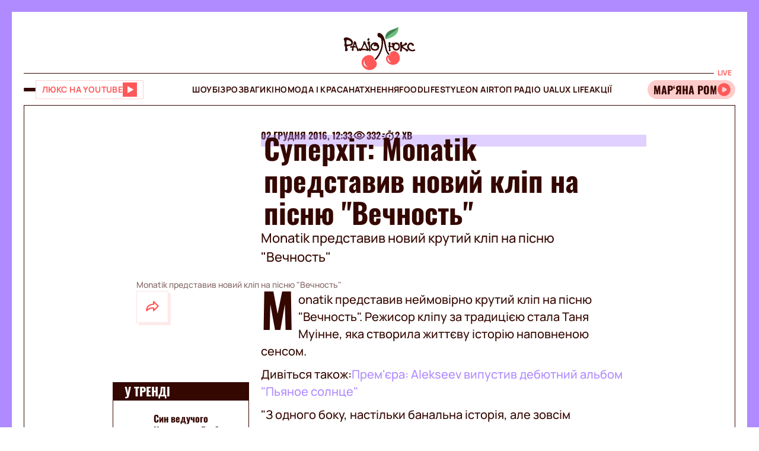

--- FILE ---
content_type: text/html;charset=UTF-8
request_url: https://lux.fm/superhit-monatik-predstaviv-novij-klip-na-pisnyu-vechnost_n3594
body_size: 34127
content:
<!DOCTYPE html><html lang="uk" data-beasties-container><head>
  <meta charset="utf-8">
  <title>Суперхіт: Monatik представив новий кліп на пісню "Вечность" – Люкс ФМ</title>
  <base href="/">
  <meta name="viewport" content="width=device-width, initial-scale=1">
  <meta name="robots" content="index, follow, max-snippet:-1, max-image-preview:large, max-video-preview:-1">
  <link rel="icon" type="image/x-icon" href="favicon.ico">
  <link rel="preconnect" href="https://lux.fm">
  <link rel="preconnect" href="https://fun.lux.fm">

  <link rel="preconnect" href="https://membrana-cdn.media" crossorigin>
  <link rel="dns-prefetch" href="https://membrana-cdn.media">
  <link rel="preconnect" href="https://cdn.onthe.io" crossorigin>
  <link rel="dns-prefetch" href="https://cdn.onthe.io">
  <link rel="preconnect" href="https://www.googletagmanager.com" crossorigin>
  <link rel="dns-prefetch" href="https://www.googletagmanager.com">
  <link rel="preconnect" href="https://www.google-analytics.com" crossorigin>
  <link rel="dns-prefetch" href="https://www.google-analytics.com">
  <script async src="https://cdn.onthe.io/io.js/bOvunXJDy9Mw"></script>
  <script>
      window._io_config = window._io_config || {};
      window._io_config["0.2.0"] = window._io_config["0.2.0"] || [];
  </script>
<style>.row{display:flex;flex-wrap:wrap;margin-left:-1rem;margin-right:-1rem}.col{position:relative;padding-right:1rem;padding-left:1rem;float:left;width:100%}.col-xs-12{width:100%;max-width:100%}.col-xs-9{width:75%;max-width:75%}.col-xs-4{width:33.33333333%;max-width:33.33333333%}.col-xs-3{width:25%;max-width:25%}@media (min-width: 576px){.col-sm-12{width:100%;max-width:100%}}@media (min-width: 768px){.col-md-12{width:100%;max-width:100%}.col-md-9{width:75%;max-width:75%}.col-md-7{width:58.33333333%;max-width:58.33333333%}.col-md-5{width:41.66666667%;max-width:41.66666667%}.col-md-3{width:25%;max-width:25%}}@media (min-width: 900px){.col-lg-3{width:25%;max-width:25%}}.container{position:relative;max-width:1680px;width:100%;margin:0 auto}.container-branding{position:relative;max-width:900px;width:100%;margin:0 auto}.row-gap-2{row-gap:2rem}.py-2{padding-top:2rem;padding-bottom:2rem}.px-2{padding-right:2rem;padding-left:2rem}.flex{display:flex}.flex-column{flex-direction:column}.full-block-link:after{content:"";position:absolute;inset:0;cursor:pointer;z-index:10}@media (max-width: 768px){.hide-md{display:none!important}}.show-md{display:none!important}@media (max-width: 768px){.show-md{display:flex!important}}@font-face{font-family:OswaldBold;src:url("./media/subset-Oswald-Bold.eot");src:url("./media/subset-Oswald-Bold.eot?#iefix") format("embedded-opentype"),url("./media/subset-Oswald-Bold.woff2") format("woff2"),url("./media/subset-Oswald-Bold.woff") format("woff"),url("./media/subset-Oswald-Bold.ttf") format("truetype");font-display:swap;font-weight:700;font-style:normal}*{box-sizing:border-box;padding:0;margin:0}*{-webkit-tap-highlight-color:rgba(0,0,0,0);-moz-tap-highlight-color:rgba(0,0,0,0)}h1,h3,h4{font-weight:inherit}a{color:inherit;text-decoration:none}button{background:transparent;border:none;cursor:pointer}:root{--regular: "ManropeRegular", Adjusted Arial, sans-serif;--medium: "ManropeMedium", sans-serif;--bold: "ManropeBold", sans-serif;--title-font: "OswaldBold", Title Adjusted Arial, sans-serif ;--title-font-adjusted: Adjusted Arial, sans-serif }html,body{position:relative;overflow-x:clip}html{font-size:10px;text-rendering:geometricPrecision;-webkit-text-size-adjust:100%;text-size-adjust:100%}body{font-size:1.8rem;font-family:var(--medium);font-weight:500;color:#340700;background-color:#fff;-ms-overflow-style:none;scrollbar-width:none}body::-webkit-scrollbar{display:none}
</style><link rel="stylesheet" href="styles-DJELBK3G.css" media="print" onload="this.media='all'"><noscript><link rel="stylesheet" href="styles-DJELBK3G.css"></noscript><script async="true" fetchpriority="low">(function(w,d,s,l,i){w[l]=w[l]||[];w[l].push({'gtm.start':
            new Date().getTime(),event:'gtm.js'});var f=d.getElementsByTagName(s)[0],
          j=d.createElement(s),dl=l!='dataLayer'?'&l='+l:'';j.async=true;j.src=
          'https://www.googletagmanager.com/gtm.js?id='+i+dl;f.parentNode.insertBefore(j,f);
        })(window,document,'script','dataLayer','GTM-5XGV2TK');</script><link rel="apple-touch-icon" href="https://lux.fm/assets/img/browser-icons/apple-touch-icon.png"><link rel="apple-touch-icon" href="https://lux.fm/assets/img/browser-icons/apple-touch-icon-152x152.png" sizes="152x152"><link rel="apple-touch-icon" href="https://lux.fm/assets/img/browser-icons/apple-touch-icon-120x120.png" sizes="120x120"><link rel="apple-touch-icon-precomposed" href="https://lux.fm/assets/img/browser-icons/apple-touch-icon-precomposed.png"><link rel="apple-touch-icon-precomposed" href="https://lux.fm/assets/img/browser-icons/apple-touch-icon-152x152-precomposed.png" sizes="152x152"><link rel="apple-touch-icon-precomposed" href="https://lux.fm/assets/img/browser-icons/apple-touch-icon-120x120-precomposed.png" sizes="120x120"><style ng-app-id="ng">[_nghost-ng-c1017813178]   app-scroll-to-top[_ngcontent-ng-c1017813178]{position:fixed;right:4rem;bottom:4rem;z-index:1000}@media (max-width: 768px){[_nghost-ng-c1017813178]   app-scroll-to-top[_ngcontent-ng-c1017813178]{right:1.5rem;bottom:1.5rem}}</style><style ng-app-id="ng">[_nghost-ng-c3795650389]{--border-size: 2rem;display:flex;flex-direction:column;width:100%;height:100%;padding-left:var(--border-size);padding-right:var(--border-size);background-color:var(--background-color);position:relative}[_nghost-ng-c3795650389]:before, [_nghost-ng-c3795650389]:after{content:"";width:var(--border-size);height:100%;position:absolute;top:0;background:var(--border-color);z-index:100}[_nghost-ng-c3795650389]:before{left:0}[_nghost-ng-c3795650389]:after{right:0}.hide-side-borders[_nghost-ng-c3795650389]{--border-size: 0}@media (max-width: 768px){.hide-borders-on-mobile[_nghost-ng-c3795650389]{--border-size: 0}}.with-title[_nghost-ng-c3795650389]{border-top:none}.with-title[_nghost-ng-c3795650389]   .progress[_ngcontent-ng-c3795650389]{height:fit-content;min-height:var(--border-size)}.with-title[_nghost-ng-c3795650389]   .progress[_ngcontent-ng-c3795650389]   app-block-title[_ngcontent-ng-c3795650389]{display:flex;margin:.5rem 2rem}[_nghost-ng-c3795650389]   .progress[_ngcontent-ng-c3795650389]{background-color:var(--border-color)}@media (max-width: 768px){[_nghost-ng-c3795650389]{--border-size: .5rem}.with-title[_nghost-ng-c3795650389]{border-top:none}.with-title[_nghost-ng-c3795650389]   .progress[_ngcontent-ng-c3795650389]{height:fit-content}.with-title[_nghost-ng-c3795650389]   .progress[_ngcontent-ng-c3795650389]   app-block-title[_ngcontent-ng-c3795650389]{display:flex;margin:.5rem 2.5rem}[_nghost-ng-c3795650389]   .progress[_ngcontent-ng-c3795650389]{height:fit-content}[_nghost-ng-c3795650389]   .progress.show-progress[_ngcontent-ng-c3795650389]{width:var(--scrolling-progress)}[_nghost-ng-c3795650389]   .progress.fixed[_ngcontent-ng-c3795650389]{position:fixed;top:0;opacity:1;z-index:100;height:var(--border-size)}[_nghost-ng-c3795650389]   .progress[_ngcontent-ng-c3795650389]   app-block-title[_ngcontent-ng-c3795650389]{display:flex;margin:.5rem 2.5rem}}</style><style ng-app-id="ng">[_nghost-ng-c777357481]{--header-height: 10.3rem}[_nghost-ng-c777357481]   .header-container[_ngcontent-ng-c777357481]{display:flex;flex-direction:column}[_nghost-ng-c777357481]   .mobile-header[_ngcontent-ng-c777357481]{height:var(--header-height);position:relative;display:flex;align-items:center;justify-content:space-between}[_nghost-ng-c777357481]   .mobile-header[_ngcontent-ng-c777357481]   app-player-widget[_ngcontent-ng-c777357481]{padding:0}[_nghost-ng-c777357481]   .mobile-header[_ngcontent-ng-c777357481]   .buttons-group[_ngcontent-ng-c777357481]{display:flex;align-items:center;column-gap:1.5rem}[_nghost-ng-c777357481]   .mobile-header[_ngcontent-ng-c777357481]   app-logo[_ngcontent-ng-c777357481]{position:absolute;left:50%;transform:translate(-50%);align-self:center;padding:1rem 0 .5rem;width:12.3rem;height:7.3rem}[_nghost-ng-c777357481]   .menu[_ngcontent-ng-c777357481]{display:flex;width:100%;flex-direction:row;align-items:center;min-height:5.5rem;border-top:1px solid #340700;border-bottom:1px solid #340700}[_nghost-ng-c777357481]   .menu[_ngcontent-ng-c777357481]   .buttons-group[_ngcontent-ng-c777357481], [_nghost-ng-c777357481]   .menu[_ngcontent-ng-c777357481]   app-player-widget[_ngcontent-ng-c777357481]{flex-grow:1;max-width:22.5rem}[_nghost-ng-c777357481]   .menu[_ngcontent-ng-c777357481]   .buttons-group[_ngcontent-ng-c777357481]{display:flex;align-items:center;column-gap:1.5rem}[_nghost-ng-c777357481]   .menu[_ngcontent-ng-c777357481]   app-menu[_ngcontent-ng-c777357481]{display:flex;justify-content:center;flex-grow:1}[_nghost-ng-c777357481]   app-burger-menu[_ngcontent-ng-c777357481]{display:flex;position:fixed;min-height:-webkit-fill-available;max-height:-webkit-fill-available;width:0;overflow-y:hidden;top:0;left:0;z-index:-1}@supports (-moz-appearance: none){[_nghost-ng-c777357481]   app-burger-menu[_ngcontent-ng-c777357481]{min-height:100vh;max-height:100vh}}[_nghost-ng-c777357481]   app-burger-menu.show[_ngcontent-ng-c777357481]{width:100%;left:0;z-index:1000}[_nghost-ng-c777357481]   app-burger-menu.hide[_ngcontent-ng-c777357481]{transition-delay:.4s;left:0}@media (max-width: 768px){[_nghost-ng-c777357481]{--header-height: 5.6rem}.main-page[_nghost-ng-c777357481]{border-bottom:1px solid #F8E4E4;margin-bottom:-1px}[_nghost-ng-c777357481]   .header-container[_ngcontent-ng-c777357481]   .mobile-header[_ngcontent-ng-c777357481]   app-logo[_ngcontent-ng-c777357481]{width:7.9rem;height:4.7rem}[_nghost-ng-c777357481]   .header-container[_ngcontent-ng-c777357481]   .menu[_ngcontent-ng-c777357481]{display:none}}</style><style ng-app-id="ng">[_nghost-ng-c1413570377]{display:flex}[_nghost-ng-c1413570377]   .footer[_ngcontent-ng-c1413570377]{display:flex;flex-direction:column;row-gap:4rem}[_nghost-ng-c1413570377]   .footer[_ngcontent-ng-c1413570377]   app-disclaimer[_ngcontent-ng-c1413570377]{margin-bottom:-3rem;margin-top:-1rem}[_nghost-ng-c1413570377]   .footer[_ngcontent-ng-c1413570377]   .info-wrapper[_ngcontent-ng-c1413570377]{display:flex;flex-wrap:wrap;row-gap:1.5rem}[_nghost-ng-c1413570377]   .footer[_ngcontent-ng-c1413570377]   .info[_ngcontent-ng-c1413570377]{display:flex;flex-direction:column;row-gap:2rem}[_nghost-ng-c1413570377]   .footer[_ngcontent-ng-c1413570377]   .info[_ngcontent-ng-c1413570377]   .item[_ngcontent-ng-c1413570377]{align-self:flex-start}[_nghost-ng-c1413570377]   .footer[_ngcontent-ng-c1413570377]   .info[_ngcontent-ng-c1413570377]   .item[_ngcontent-ng-c1413570377]   .label[_ngcontent-ng-c1413570377]{color:#9d2323;font-family:var(--medium);font-size:1.4rem;line-height:2.1rem}[_nghost-ng-c1413570377]   .footer[_ngcontent-ng-c1413570377]   .info[_ngcontent-ng-c1413570377]   .item[_ngcontent-ng-c1413570377]   .label[_ngcontent-ng-c1413570377]:first-letter{text-transform:capitalize}[_nghost-ng-c1413570377]   .footer[_ngcontent-ng-c1413570377]   .info[_ngcontent-ng-c1413570377]   .item[_ngcontent-ng-c1413570377]   .value[_ngcontent-ng-c1413570377]{font-family:var(--medium);font-size:1.6rem;line-height:2.1rem;color:#9d2323}[_nghost-ng-c1413570377]   .footer[_ngcontent-ng-c1413570377]   .info[_ngcontent-ng-c1413570377]   .item[_ngcontent-ng-c1413570377]   .value.underlined[_ngcontent-ng-c1413570377]{border-bottom:1px solid #9D2323}[_nghost-ng-c1413570377]   .footer[_ngcontent-ng-c1413570377]   .info[_ngcontent-ng-c1413570377]   .market-buttons[_ngcontent-ng-c1413570377]{display:flex;flex-wrap:wrap;width:100%;column-gap:2.7rem;row-gap:1rem}[_nghost-ng-c1413570377]   .footer[_ngcontent-ng-c1413570377]   .info[_ngcontent-ng-c1413570377]   .logo-copyright-wrapper[_ngcontent-ng-c1413570377]{justify-content:space-between}[_nghost-ng-c1413570377]   .footer[_ngcontent-ng-c1413570377]   .info[_ngcontent-ng-c1413570377]   .copyright[_ngcontent-ng-c1413570377]{color:#9d2323;font-size:1.4rem;line-height:2.1rem}[_nghost-ng-c1413570377]   .footer[_ngcontent-ng-c1413570377]   .info[_ngcontent-ng-c1413570377]   .footer-logo[_ngcontent-ng-c1413570377]{display:flex;position:relative;width:12.7rem;height:7.5rem;margin:2rem 0}[_nghost-ng-c1413570377]   .footer[_ngcontent-ng-c1413570377]   .menu[_ngcontent-ng-c1413570377]{display:flex;flex-direction:column}@media (max-width: 768px){[_nghost-ng-c1413570377]{padding-top:.5rem}[_nghost-ng-c1413570377]   .footer[_ngcontent-ng-c1413570377]{row-gap:2rem}[_nghost-ng-c1413570377]   .footer[_ngcontent-ng-c1413570377]   app-disclaimer[_ngcontent-ng-c1413570377]{margin-bottom:-1rem;margin-top:-1rem}[_nghost-ng-c1413570377]   .footer[_ngcontent-ng-c1413570377]   .wrapper[_ngcontent-ng-c1413570377]{row-gap:3rem}[_nghost-ng-c1413570377]   .footer[_ngcontent-ng-c1413570377]   .wrapper[_ngcontent-ng-c1413570377]   .info[_ngcontent-ng-c1413570377]{align-items:center;padding-right:1rem}[_nghost-ng-c1413570377]   .footer[_ngcontent-ng-c1413570377]   .wrapper[_ngcontent-ng-c1413570377]   .info[_ngcontent-ng-c1413570377]   .market-buttons[_ngcontent-ng-c1413570377]{width:100%;justify-content:space-between;column-gap:.5rem}[_nghost-ng-c1413570377]   .footer[_ngcontent-ng-c1413570377]   .wrapper[_ngcontent-ng-c1413570377]   .menu[_ngcontent-ng-c1413570377]{order:-1}[_nghost-ng-c1413570377]   .footer[_ngcontent-ng-c1413570377]   .wrapper[_ngcontent-ng-c1413570377]   .logo-copyright-wrapper[_ngcontent-ng-c1413570377]{flex-direction:row-reverse}[_nghost-ng-c1413570377]   .footer[_ngcontent-ng-c1413570377]   .wrapper[_ngcontent-ng-c1413570377]   .footer-logo[_ngcontent-ng-c1413570377]{width:8.1rem;height:4.8rem;margin:0}[_nghost-ng-c1413570377]   .footer[_ngcontent-ng-c1413570377]   app-divider[_ngcontent-ng-c1413570377]{width:calc(100% + 4rem);margin-left:-2rem;margin-right:-2rem}}[_nghost-ng-c1413570377]     .footer .wrapper .info app-socials-list{column-gap:2rem}</style><style ng-app-id="ng">@keyframes _ngcontent-ng-c2590088270_pulse{0%{transform:scale(1)}50%{transform:scale(.97)}to{transform:scale(1)}}@keyframes _ngcontent-ng-c2590088270_pulseShadow{0%{box-shadow:0 3.4rem 7rem #b15959}50%{box-shadow:0 3.4rem 7rem #b159594d}to{box-shadow:0 3.4rem 7rem #b15959}}[_nghost-ng-c2590088270]   app-music-photo-preview[_ngcontent-ng-c2590088270], [_nghost-ng-c2590088270]   .image-wrapper[_ngcontent-ng-c2590088270], [_nghost-ng-c2590088270]   app-share-button[_ngcontent-ng-c2590088270], [_nghost-ng-c2590088270]   app-news-image[_ngcontent-ng-c2590088270]{transition:box-shadow .2s ease-in-out!important}[_nghost-ng-c2590088270]:hover   app-music-photo-preview[_ngcontent-ng-c2590088270], [_nghost-ng-c2590088270]:hover   .image-wrapper[_ngcontent-ng-c2590088270], [_nghost-ng-c2590088270]:hover   app-share-button[_ngcontent-ng-c2590088270], [_nghost-ng-c2590088270]:hover   app-news-image[_ngcontent-ng-c2590088270]{box-shadow:#fcc6 0 0!important}[_nghost-ng-c2590088270]   app-share-button[_ngcontent-ng-c2590088270]{opacity:0;transition:opacity var(--animation-duration) ease-in-out}[_nghost-ng-c2590088270]   app-share-button.animate[_ngcontent-ng-c2590088270]{opacity:1;animation:_ngcontent-ng-c2590088270_opacity var(--animation-duration) ease-in-out}[_nghost-ng-c2590088270]     app-share-button app-svg-wrapper{--width: 2.4rem;--height: 2.4rem}@keyframes _ngcontent-ng-c2590088270_opacity{0%{opacity:0}to{opacity:1}}</style><style ng-app-id="ng">.burger-button[_ngcontent-ng-c3473425409]{width:2rem;height:5rem;display:flex;flex-direction:column;justify-content:center;align-items:center;row-gap:.4rem;position:relative;cursor:pointer}.burger-button[_ngcontent-ng-c3473425409]   span[_ngcontent-ng-c3473425409]{transition:all .2s ease-in-out;display:block;height:.2rem;width:2rem;background-color:#340700;border-radius:.5rem}.burger-button[_ngcontent-ng-c3473425409]   span.animate-first[_ngcontent-ng-c3473425409]{position:absolute;rotate:45deg}.burger-button[_ngcontent-ng-c3473425409]   span.animate-second[_ngcontent-ng-c3473425409]{opacity:0}.burger-button[_ngcontent-ng-c3473425409]   span.animate-third[_ngcontent-ng-c3473425409]{position:absolute;rotate:-45deg}</style><style ng-app-id="ng">[_nghost-ng-c956528897]   .video-button[_ngcontent-ng-c956528897]{display:flex;align-items:center;background-color:#fff;column-gap:1rem;border:1px solid #FFD1D1;height:3.2rem;padding:0 1rem;transition:all .3s ease-in-out}[_nghost-ng-c956528897]   .video-button[_ngcontent-ng-c956528897]   app-svg-wrapper[_ngcontent-ng-c956528897]{transition:background-color .3s ease-in-out}[_nghost-ng-c956528897]   .video-button[_ngcontent-ng-c956528897]:hover{border-color:#e04e4e;background-color:#ff5858}[_nghost-ng-c956528897]   .video-button[_ngcontent-ng-c956528897]:hover   .button-text[_ngcontent-ng-c956528897]{color:#fff}[_nghost-ng-c956528897]   .video-button[_ngcontent-ng-c956528897]:hover   app-svg-wrapper[_ngcontent-ng-c956528897]{--icon-color: #FFFFFF !important}[_nghost-ng-c956528897]   .video-button[_ngcontent-ng-c956528897]   .button-text[_ngcontent-ng-c956528897]{text-transform:uppercase;white-space:nowrap;color:#ff5858;font-family:var(--bold);font-size:1.4rem;letter-spacing:.42px;transition:color .3s ease-in-out}[_nghost-ng-c956528897]   .video-button[_ngcontent-ng-c956528897]   .button-image[_ngcontent-ng-c956528897]{width:2.6rem;min-width:2.6rem;height:2.6rem;position:relative}@media (max-width: 768px){[_nghost-ng-c956528897]   .video-button[_ngcontent-ng-c956528897]{padding:.3rem .4rem}[_nghost-ng-c956528897]   .video-button[_ngcontent-ng-c956528897]:not(.show-text-md)   .button-text[_ngcontent-ng-c956528897]{display:none}}</style><style ng-app-id="ng">.logo[_ngcontent-ng-c938380513]{width:100%;height:100%}</style><style ng-app-id="ng">[_nghost-ng-c136673245]{position:relative}[_nghost-ng-c136673245]   .widget[_ngcontent-ng-c136673245]{display:flex;align-items:center;height:3.2rem;padding:.7rem .3rem .7rem 0;border-radius:4rem;background-color:#fcc;position:relative;column-gap:.3rem;overflow-x:hidden;-ms-overflow-style:none;scrollbar-width:none}[_nghost-ng-c136673245]   .widget[_ngcontent-ng-c136673245]::-webkit-scrollbar{display:none}[_nghost-ng-c136673245]   .mobile-label[_ngcontent-ng-c136673245]{color:#ff5858;font-family:var(--bold);font-size:1.3rem;line-height:100%}[_nghost-ng-c136673245]   .label[_ngcontent-ng-c136673245]{font-family:var(--bold);font-size:1.2rem;line-height:1.6rem;padding:0 .6rem;background-color:#fff;color:#ff5858;position:absolute;top:-2rem;right:0}[_nghost-ng-c136673245]   .movable-container[_ngcontent-ng-c136673245]{width:calc(100% - 2.9rem);height:100%}[_nghost-ng-c136673245]   .song-info[_ngcontent-ng-c136673245]{display:flex;align-items:center;flex-direction:row;white-space:nowrap;padding-left:1rem}[_nghost-ng-c136673245]   .song-info[_ngcontent-ng-c136673245]   .artist[_ngcontent-ng-c136673245]{max-width:100%;flex-shrink:0;font-size:1.8rem;line-height:100%;white-space:nowrap;font-family:var(--title-font);text-transform:uppercase;text-overflow:ellipsis;overflow:hidden}[_nghost-ng-c136673245]   .song-info[_ngcontent-ng-c136673245]   .artist[_ngcontent-ng-c136673245]:after{content:"-"}[_nghost-ng-c136673245]   .song-info[_ngcontent-ng-c136673245]   .song[_ngcontent-ng-c136673245]{flex-shrink:1;white-space:nowrap;font-family:var(--regular);font-size:1.4rem;text-overflow:ellipsis;overflow:hidden;text-transform:none}@media (max-width: 768px){[_nghost-ng-c136673245]   .widget[_ngcontent-ng-c136673245]{padding-left:1rem}[_nghost-ng-c136673245]   .widget[_ngcontent-ng-c136673245]   .artist[_ngcontent-ng-c136673245], [_nghost-ng-c136673245]   .widget[_ngcontent-ng-c136673245]   .song[_ngcontent-ng-c136673245]{display:none}[_nghost-ng-c136673245]   .label[_ngcontent-ng-c136673245]{display:none}}</style><style ng-app-id="ng">@keyframes _ngcontent-ng-c3843934219_pulse{0%{transform:scale(1)}50%{transform:scale(.97)}to{transform:scale(1)}}@keyframes _ngcontent-ng-c3843934219_pulseShadow{0%{box-shadow:0 3.4rem 7rem #b15959}50%{box-shadow:0 3.4rem 7rem #b159594d}to{box-shadow:0 3.4rem 7rem #b15959}}[_nghost-ng-c3843934219]{display:flex;position:relative}[_nghost-ng-c3843934219]   .menu[_ngcontent-ng-c3843934219]{display:flex;flex-direction:column;background-color:#ff5858;width:25%;position:absolute;left:-100%;top:0;bottom:0;transition:all .4s ease-in-out;z-index:1000;transform:translateZ(0)}[_nghost-ng-c3843934219]   .menu.show[_ngcontent-ng-c3843934219]{left:0;opacity:1}[_nghost-ng-c3843934219]   .menu.hide[_ngcontent-ng-c3843934219]{left:-100%;opacity:0}[_nghost-ng-c3843934219]   .menu[_ngcontent-ng-c3843934219]   .panel[_ngcontent-ng-c3843934219]{display:flex;border-bottom:1px solid #D94040;padding:2rem}[_nghost-ng-c3843934219]   .menu[_ngcontent-ng-c3843934219]   .panel[_ngcontent-ng-c3843934219]   app-share-button[_ngcontent-ng-c3843934219]{margin-left:auto}[_nghost-ng-c3843934219]   .menu[_ngcontent-ng-c3843934219]   .content[_ngcontent-ng-c3843934219]{display:flex;flex-direction:column;max-height:100%;overflow-y:auto;-ms-overflow-style:none;scrollbar-width:none}[_nghost-ng-c3843934219]   .menu[_ngcontent-ng-c3843934219]   .content[_ngcontent-ng-c3843934219]::-webkit-scrollbar{display:none}[_nghost-ng-c3843934219]   .menu[_ngcontent-ng-c3843934219]   .menu-list[_ngcontent-ng-c3843934219]{display:flex;flex-direction:column}[_nghost-ng-c3843934219]   .menu[_ngcontent-ng-c3843934219]   .menu-list[_ngcontent-ng-c3843934219]   .item-wrapper[_ngcontent-ng-c3843934219]{display:flex;flex-direction:column}[_nghost-ng-c3843934219]   .menu[_ngcontent-ng-c3843934219]   .menu-list[_ngcontent-ng-c3843934219]   .item-wrapper.open[_ngcontent-ng-c3843934219]   .parent-item[_ngcontent-ng-c3843934219]{color:#fff;border-bottom:1px solid transparent}[_nghost-ng-c3843934219]   .menu[_ngcontent-ng-c3843934219]   .menu-list[_ngcontent-ng-c3843934219]   .item-wrapper.open[_ngcontent-ng-c3843934219]   .parent-item[_ngcontent-ng-c3843934219]   .arrow[_ngcontent-ng-c3843934219]{transform:rotate(270deg)}@media (min-width: 768px){[_nghost-ng-c3843934219]   .menu[_ngcontent-ng-c3843934219]   .menu-list[_ngcontent-ng-c3843934219]   .item-wrapper[_ngcontent-ng-c3843934219]:not(.open)   .parent-item[_ngcontent-ng-c3843934219]:hover{background-color:#ff6c6c!important}}[_nghost-ng-c3843934219]   .menu[_ngcontent-ng-c3843934219]   .menu-list[_ngcontent-ng-c3843934219]   .item-wrapper[_ngcontent-ng-c3843934219]   .parent-item[_ngcontent-ng-c3843934219]{display:flex;align-items:center;font-family:var(--title-font);font-size:3rem;line-height:100%;text-transform:uppercase;padding:2.5rem 2rem;cursor:pointer;-webkit-user-select:none;user-select:none;border-bottom:1px solid #D94040}[_nghost-ng-c3843934219]   .menu[_ngcontent-ng-c3843934219]   .menu-list[_ngcontent-ng-c3843934219]   .item-wrapper[_ngcontent-ng-c3843934219]   .parent-item[_ngcontent-ng-c3843934219]   .arrow[_ngcontent-ng-c3843934219]{margin-left:auto;transform:rotate(90deg);transition:transform .2s ease-in-out}[_nghost-ng-c3843934219]   .menu[_ngcontent-ng-c3843934219]   .menu-list[_ngcontent-ng-c3843934219]   .item-wrapper[_ngcontent-ng-c3843934219]   .child-items[_ngcontent-ng-c3843934219]{height:0;overflow:hidden;background-color:#fff;transition:height .2s ease-in-out}[_nghost-ng-c3843934219]   .menu[_ngcontent-ng-c3843934219]   .menu-list[_ngcontent-ng-c3843934219]   .item-wrapper[_ngcontent-ng-c3843934219]   .child-items[_ngcontent-ng-c3843934219]   .child-items-wrapper[_ngcontent-ng-c3843934219]{display:flex;flex-direction:column;row-gap:1.5rem;padding:2rem}[_nghost-ng-c3843934219]   .menu[_ngcontent-ng-c3843934219]   .menu-list[_ngcontent-ng-c3843934219]   .item-wrapper[_ngcontent-ng-c3843934219]   .child-items[_ngcontent-ng-c3843934219]   .child-item[_ngcontent-ng-c3843934219]{font-family:var(--bold);font-size:1.2rem;line-height:normal;letter-spacing:.36px;text-transform:uppercase;cursor:pointer;transition:opacity .2s ease-in-out}[_nghost-ng-c3843934219]   .menu[_ngcontent-ng-c3843934219]   .menu-list[_ngcontent-ng-c3843934219]   .item-wrapper[_ngcontent-ng-c3843934219]   .child-items[_ngcontent-ng-c3843934219]   .child-item[_ngcontent-ng-c3843934219]:hover{opacity:.7}[_nghost-ng-c3843934219]   .menu[_ngcontent-ng-c3843934219]   app-socials-list[_ngcontent-ng-c3843934219]{display:flex;align-items:center;padding:2rem;column-gap:1rem;justify-content:space-around;margin-top:auto}[_nghost-ng-c3843934219]   .gradient[_ngcontent-ng-c3843934219]{display:flex;border:2rem solid #FF5858;border-left:none;border-bottom:none;flex-grow:1;min-height:100%;background:linear-gradient(360deg,#2121218f,#340000 98.7%);cursor:pointer;z-index:0}[_nghost-ng-c3843934219]   .gradient.show[_ngcontent-ng-c3843934219]{animation:_ngcontent-ng-c3843934219_in .4s ease-in-out}[_nghost-ng-c3843934219]   .gradient.hide[_ngcontent-ng-c3843934219]{animation:_ngcontent-ng-c3843934219_out .4s ease-in-out}@media (max-width: 768px){[_nghost-ng-c3843934219]   .menu[_ngcontent-ng-c3843934219]{width:80%}[_nghost-ng-c3843934219]   .menu[_ngcontent-ng-c3843934219]   .menu-list[_ngcontent-ng-c3843934219]   .item-wrapper[_ngcontent-ng-c3843934219]   .parent-item[_ngcontent-ng-c3843934219]{font-size:2rem}[_nghost-ng-c3843934219]   .gradient[_ngcontent-ng-c3843934219]{border-width:.5rem}}[_nghost-ng-c3843934219]     .panel app-music-photo-preview, [_nghost-ng-c3843934219]     .panel .image-wrapper, [_nghost-ng-c3843934219]     .panel app-share-button, [_nghost-ng-c3843934219]     .panel app-news-image{transition:box-shadow .2s ease-in-out!important}[_nghost-ng-c3843934219]     .panel:hover app-music-photo-preview, [_nghost-ng-c3843934219]     .panel:hover .image-wrapper, [_nghost-ng-c3843934219]     .panel:hover app-share-button, [_nghost-ng-c3843934219]     .panel:hover app-news-image{box-shadow:#fcc6 0 0!important}[_nghost-ng-c3843934219]     app-share-button{padding:.6rem!important}@keyframes _ngcontent-ng-c3843934219_in{0%{opacity:0}to{opacity:1}}@keyframes _ngcontent-ng-c3843934219_out{0%{opacity:1}to{opacity:0}}</style><style ng-app-id="ng">@keyframes _ngcontent-ng-c516545681_pulse{0%{transform:scale(1)}50%{transform:scale(.97)}to{transform:scale(1)}}@keyframes _ngcontent-ng-c516545681_pulseShadow{0%{box-shadow:0 3.4rem 7rem #b15959}50%{box-shadow:0 3.4rem 7rem #b159594d}to{box-shadow:0 3.4rem 7rem #b15959}}[_nghost-ng-c516545681]{--width: 2.4rem;--height: 2.4rem;--icon-color: $primary;width:var(--width);min-width:var(--width);height:var(--height);display:flex;align-items:center;justify-content:center;-webkit-mask:var(--icon) no-repeat center;mask:var(--icon) no-repeat center;background-color:var(--icon-color);mask-size:contain;transition:opacity .2s ease-in-out}@media (min-width: 768px){[_nghost-ng-c516545681]:hover{opacity:.8}}</style><style ng-app-id="ng">@keyframes _ngcontent-ng-c2931037099_pulse{0%{transform:scale(1)}50%{transform:scale(.97)}to{transform:scale(1)}}@keyframes _ngcontent-ng-c2931037099_pulseShadow{0%{box-shadow:0 3.4rem 7rem #b15959}50%{box-shadow:0 3.4rem 7rem #b159594d}to{box-shadow:0 3.4rem 7rem #b15959}}[_nghost-ng-c2931037099]{display:inline-flex;align-items:center;justify-content:center;-webkit-user-select:none;user-select:none;padding:1px}[_nghost-ng-c2931037099]   .lang-switcher-button[_ngcontent-ng-c2931037099]{display:flex;align-items:center;justify-content:center;font-family:var(--bold);font-size:1.2rem;line-height:1.4rem;letter-spacing:.036em;border:1px solid #D94040;background:#9d2323;width:4rem;height:4rem;text-transform:uppercase;color:#fff;cursor:pointer;transition:opacity .2s ease-in-out}@media (min-width: 768px){[_nghost-ng-c2931037099]   .lang-switcher-button[_ngcontent-ng-c2931037099]:hover{opacity:.8}}</style><style ng-app-id="ng">@keyframes _ngcontent-ng-c4237971862_pulse{0%{transform:scale(1)}50%{transform:scale(.97)}to{transform:scale(1)}}@keyframes _ngcontent-ng-c4237971862_pulseShadow{0%{box-shadow:0 3.4rem 7rem #b15959}50%{box-shadow:0 3.4rem 7rem #b159594d}to{box-shadow:0 3.4rem 7rem #b15959}}[_nghost-ng-c4237971862]{cursor:pointer;display:flex;width:fit-content;height:fit-content;transition:opacity .2s ease-in-out}[_nghost-ng-c4237971862]   app-svg-wrapper[_ngcontent-ng-c4237971862]{--width: 2.4rem;--height: 2.4rem}.primary[_nghost-ng-c4237971862]{padding:1.4rem;background-color:#fff;border:1px solid #F8E4E4}@media (min-width: 768px){[_nghost-ng-c4237971862]:hover{opacity:.8}}@media (max-width: 768px){[_nghost-ng-c4237971862]   app-svg-wrapper[_ngcontent-ng-c4237971862]{--width: 2.1rem;--height: 2.1rem}.primary[_nghost-ng-c4237971862]{padding:calc(1rem - 1px)}}</style><style ng-app-id="ng">[_nghost-ng-c1013717033]{display:flex;flex-wrap:wrap}</style><style ng-app-id="ng">[_nghost-ng-c3546653473]{color:#9d2323;width:100%;display:flex;justify-content:center;align-items:center;font-family:var(--bold);font-size:1.2rem;font-style:normal;font-weight:700;letter-spacing:.36px;text-transform:uppercase;text-align:center;padding:0 4rem}</style><style ng-app-id="ng">[_nghost-ng-c1368381518]{display:flex;width:100%;height:1px;min-height:1px}</style><style ng-app-id="ng">[_nghost-ng-c1857017446]   .footer-menu[_ngcontent-ng-c1857017446]{display:flex;row-gap:4rem}</style><style ng-app-id="ng">@keyframes _ngcontent-ng-c431913220_pulse{0%{transform:scale(1)}50%{transform:scale(.97)}to{transform:scale(1)}}@keyframes _ngcontent-ng-c431913220_pulseShadow{0%{box-shadow:0 3.4rem 7rem #b15959}50%{box-shadow:0 3.4rem 7rem #b159594d}to{box-shadow:0 3.4rem 7rem #b15959}}[_nghost-ng-c431913220]    {--gap: 2.5rem}[_nghost-ng-c431913220]     #news-summary{font-size:2rem;line-height:2.9rem;max-width:100%;display:flex;flex-direction:column;row-gap:var(--gap)}[_nghost-ng-c431913220]     #news-summary strong{font-family:var(--bold)}[_nghost-ng-c431913220]     #news-summary h1, [_nghost-ng-c431913220]     #news-summary h2, [_nghost-ng-c431913220]     #news-summary h3, [_nghost-ng-c431913220]     #news-summary h4, [_nghost-ng-c431913220]     #news-summary h5, [_nghost-ng-c431913220]     #news-summary h6{font-family:var(--title-font);margin-bottom:-1rem;line-height:130%}[_nghost-ng-c431913220]     #news-summary h1{font-size:4.8rem}[_nghost-ng-c431913220]     #news-summary h2{font-size:3.6rem}[_nghost-ng-c431913220]     #news-summary h3{font-size:3.2rem}[_nghost-ng-c431913220]     #news-summary h4{font-size:2.8rem}[_nghost-ng-c431913220]     #news-summary h5{font-size:2.4rem}[_nghost-ng-c431913220]     #news-summary h6{font-size:2rem}[_nghost-ng-c431913220]     #news-summary ol, [_nghost-ng-c431913220]     #news-summary ul{display:flex;flex-direction:column;row-gap:1rem;font-size:2rem;line-height:2.9rem;list-style:none;margin-left:0;padding-left:0}[_nghost-ng-c431913220]     #news-summary ol a, [_nghost-ng-c431913220]     #news-summary ul a{color:var(--border-color)}[_nghost-ng-c431913220]     #news-summary p a{color:var(--border-color)}[_nghost-ng-c431913220]     #news-summary ol{counter-reset:item}[_nghost-ng-c431913220]     #news-summary ol li{position:relative;padding-left:3.5rem;counter-increment:item;margin-bottom:1rem}[_nghost-ng-c431913220]     #news-summary ol li:before{content:counter(item) ".";position:absolute;left:0;top:.4rem;font-family:var(--title-font);font-size:2rem;line-height:100%;background:#340700;color:#fff;text-align:center;display:inline-block;padding:0 .1rem;min-width:1.6rem}[_nghost-ng-c431913220]     #news-summary ul li{position:relative;padding-left:2.5rem}[_nghost-ng-c431913220]     #news-summary ul li:before{content:"";position:absolute;left:0;top:.7rem;display:flex;align-items:center;width:1.6rem;max-width:1.6rem;min-width:1.6rem;height:1.6rem;border-radius:50%;background-color:#340700}[_nghost-ng-c431913220]     #news-summary>p:first-of-type:first-letter{font-family:var(--title-font);font-size:8rem;line-height:75%;margin-right:.7rem;float:left}[_nghost-ng-c431913220]     #news-summary p:not(:last-child){margin-bottom:1rem}[_nghost-ng-c431913220]     #news-summary p:has(em img){margin-bottom:0!important}[_nghost-ng-c431913220]     #news-summary p:has(em img) em{line-height:100%}[_nghost-ng-c431913220]     #news-summary p:has(em img)+.photo-credits{font-size:1.4rem;line-height:2.1rem;text-align:left;margin-top:-1rem;margin-bottom:-1rem}[_nghost-ng-c431913220]     #news-summary .read-also{display:flex;row-gap:2rem;border-top:1px solid #340700;border-bottom:1px solid #340700;padding:1rem 0}[_nghost-ng-c431913220]     #news-summary .read-also:has(+.insert){margin-bottom:calc((var(--gap) + .1rem) * -1)}[_nghost-ng-c431913220]     #news-summary .read-also .label{display:inline-flex;height:1.6rem;background-color:var(--border-color);text-transform:uppercase;color:#fff;font-family:var(--title-font);font-size:1.6rem;line-height:100%}[_nghost-ng-c431913220]     #news-summary .read-also .link{display:inline;font-family:var(--title-font);font-size:1.8rem;line-height:2.6rem;text-transform:uppercase;margin-bottom:0}[_nghost-ng-c431913220]     #news-summary .read-also .link a{margin-right:.7rem;color:#340700;transition:color .2s ease-in-out}@media (min-width: 768px){[_nghost-ng-c431913220]     #news-summary .read-also .link a:hover{color:var(--border-color)!important}}[_nghost-ng-c431913220]     #news-summary .insert{display:block;padding:2rem 0 1rem;border-top:1px solid rgba(133,106,102,.3);border-bottom:1px solid rgba(133,106,102,.3);color:#856a66;font-size:1.4rem;line-height:1.9rem;text-transform:uppercase}[_nghost-ng-c431913220]     #news-summary .insert strong{text-transform:none;color:#340700;font-family:var(--medium);font-weight:500;font-size:2rem;line-height:2.9rem}[_nghost-ng-c431913220]     #news-summary .responsive-embed{width:100%}[_nghost-ng-c431913220]     #news-summary .responsive-embed.youtube{background-color:#fcc;aspect-ratio:16/9}[_nghost-ng-c431913220]     #news-summary .responsive-embed.youtube iframe{width:100%;height:100%;max-width:100%}[_nghost-ng-c431913220]     #news-summary .responsive-embed.instagram{background-color:transparent}[_nghost-ng-c431913220]     #news-summary .responsive-embed iframe{max-width:100%}[_nghost-ng-c431913220]     #news-summary .photo-credits{font-family:var(--regular);font-size:1.4rem;line-height:21px;margin-top:-2rem}[_nghost-ng-c431913220]     #news-summary img{width:100%}[_nghost-ng-c431913220]     #news-summary .quote{padding:0 4.8rem;position:relative;font-family:var(--title-font);font-size:1.8rem;line-height:2.8rem;text-transform:uppercase}[_nghost-ng-c431913220]     #news-summary .quote:before, [_nghost-ng-c431913220]     #news-summary .quote:after{content:"";position:absolute;width:2.8rem;min-width:2.8rem;height:2.3rem;display:flex;align-items:center;justify-content:center;-webkit-mask:url(/assets/img/common/quote.svg) no-repeat center;mask:url(/assets/img/common/quote.svg) no-repeat center;background-color:var(--border-color);mask-size:contain}[_nghost-ng-c431913220]     #news-summary .quote:after{transform:rotate(180deg);right:0;bottom:0}[_nghost-ng-c431913220]     #news-summary .quote:before{left:0;top:0}@media (max-width: 768px){[_nghost-ng-c431913220]    {--gap: 2rem}[_nghost-ng-c431913220]     #news-summary{font-size:1.8rem;line-height:2.5rem}[_nghost-ng-c431913220]     #news-summary ul, [_nghost-ng-c431913220]     #news-summary ol{font-size:1.8rem;line-height:2.5rem}[_nghost-ng-c431913220]     #news-summary h1{font-size:2.8rem}[_nghost-ng-c431913220]     #news-summary h2{font-size:2.4rem}[_nghost-ng-c431913220]     #news-summary h3{font-size:2rem}[_nghost-ng-c431913220]     #news-summary h4{font-size:2rem}[_nghost-ng-c431913220]     #news-summary h5{font-size:2rem}[_nghost-ng-c431913220]     #news-summary h6{font-size:2rem}[_nghost-ng-c431913220]     #news-summary p:not(:last-child){margin-bottom:1rem}[_nghost-ng-c431913220]     #news-summary p:has(em img){margin-bottom:0!important}[_nghost-ng-c431913220]     #news-summary p:has(em img) em{line-height:100%}[_nghost-ng-c431913220]     #news-summary p:has(em img)+.photo-credits{font-size:1.4rem;line-height:2.1rem;text-align:left!important;margin-top:-1.5rem}[_nghost-ng-c431913220]     #news-summary .read-also{padding:2rem 1.5rem;width:calc(100% + 3rem);margin-left:-1.5rem;margin-right:-1.5rem}[_nghost-ng-c431913220]     #news-summary .read-also .label{width:fit-content;height:1.4rem;font-size:1.4rem}[_nghost-ng-c431913220]     #news-summary .read-also .link{display:flex;flex-direction:column;row-gap:.2rem;font-size:1.4rem;line-height:2.2rem}[_nghost-ng-c431913220]     #news-summary .read-also .link a{margin-right:.5rem}[_nghost-ng-c431913220]     #news-summary .insert{padding:2rem 1.5rem 1rem;width:calc(100% + 3rem);margin-left:-1.5rem;margin-right:-1.5rem}[_nghost-ng-c431913220]     #news-summary .insert strong{font-size:1.8rem;line-height:2.5rem}[_nghost-ng-c431913220]     #news-summary .quote{font-size:1.4rem;line-height:2.2rem;padding:0 3.8rem}[_nghost-ng-c431913220]     #news-summary .trending-block h3, [_nghost-ng-c431913220]     #news-summary .trending-block h4{margin-bottom:0}[_nghost-ng-c431913220]     #news-summary .photo-credits{margin-top:-1.5rem}}[_nghost-ng-c431913220]     app-title-with-category .title{font-family:var(--title-font);font-size:4.8rem;line-height:5.4rem}[_nghost-ng-c431913220]     app-read-also{margin:0 2rem 5rem}@media (min-width: 768px){[_nghost-ng-c431913220]     app-border-wrapper:first-child{margin-top:-.1rem}}@media (max-width: 768px){[_nghost-ng-c431913220]     app-read-also{margin:0 0 5rem}[_nghost-ng-c431913220]     .trending-block{display:flex;width:calc(100% + 3rem);margin-left:-1.5rem;margin-right:-1.5rem}[_nghost-ng-c431913220]     .trending-block h4{margin:0}}</style><meta name="robots" content="max-image-preview:large"><link _ngcontent-ng-c938380513 as="image" href="https://lux.fm/assets/img/common/logo-lux.svg" rel="preload" fetchpriority="high" imagesizes="100vw"><style ng-app-id="ng">@keyframes _ngcontent-ng-c3305788228_pulse{0%{transform:scale(1)}50%{transform:scale(.97)}to{transform:scale(1)}}@keyframes _ngcontent-ng-c3305788228_pulseShadow{0%{box-shadow:0 3.4rem 7rem #b15959}50%{box-shadow:0 3.4rem 7rem #b159594d}to{box-shadow:0 3.4rem 7rem #b15959}}[_nghost-ng-c3305788228]{--size: 4.8rem;--icon: url(#);--icon-color: $primary}[_nghost-ng-c3305788228]   .social-item[_ngcontent-ng-c3305788228]{position:relative;width:var(--size);min-width:var(--size);height:var(--size);display:flex;align-items:center;justify-content:center;-webkit-mask:var(--icon) no-repeat center;mask:var(--icon) no-repeat center;background-color:var(--icon-color);mask-size:contain;transition:opacity .2s ease-in-out}@media (min-width: 768px){[_nghost-ng-c3305788228]   .social-item[_ngcontent-ng-c3305788228]:hover{opacity:.8}}@media (max-width: 768px){[_nghost-ng-c3305788228]{--size: 3.6rem}}</style><style ng-app-id="ng">@keyframes _ngcontent-ng-c407884807_pulse{0%{transform:scale(1)}50%{transform:scale(.97)}to{transform:scale(1)}}@keyframes _ngcontent-ng-c407884807_pulseShadow{0%{box-shadow:0 3.4rem 7rem #b15959}50%{box-shadow:0 3.4rem 7rem #b159594d}to{box-shadow:0 3.4rem 7rem #b15959}}[_nghost-ng-c407884807]{width:16.8rem;height:5.6rem;background-color:#9d2323;border:1px solid rgb(217,64,64);padding:.8rem 1rem;border-radius:.8rem}[_nghost-ng-c407884807]   .market-button[_ngcontent-ng-c407884807]{display:inline-flex;position:relative;width:100%;height:100%;align-items:center;justify-content:center;transition:opacity .2s ease-in-out}@media (min-width: 768px){[_nghost-ng-c407884807]   .market-button[_ngcontent-ng-c407884807]:hover{opacity:.8}}@media (max-width: 768px){[_nghost-ng-c407884807]{width:14rem;height:4.6rem}}</style><link _ngcontent-ng-c938380513 as="image" href="https://lux.fm/assets/img/common/footer-logo-lux.svg" rel="preload" fetchpriority="high" imagesizes="100vw"><style ng-app-id="ng">@keyframes _ngcontent-ng-c871886371_pulse{0%{transform:scale(1)}50%{transform:scale(.97)}to{transform:scale(1)}}@keyframes _ngcontent-ng-c871886371_pulseShadow{0%{box-shadow:0 3.4rem 7rem #b15959}50%{box-shadow:0 3.4rem 7rem #b159594d}to{box-shadow:0 3.4rem 7rem #b15959}}.menu[_ngcontent-ng-c871886371]{display:flex;flex-wrap:wrap;column-gap:2rem;row-gap:1rem}.menu[_ngcontent-ng-c871886371]   .item[_ngcontent-ng-c871886371]{font-family:var(--bold);font-size:1.4rem;line-height:1.9rem;letter-spacing:.03em;text-transform:uppercase;transition:color .2s ease-in-out}@media (min-width: 768px){.menu[_ngcontent-ng-c871886371]   .item[_ngcontent-ng-c871886371]:hover{color:var(--border-color)!important}}</style><link rel="manifest" href="data:application/manifest+json,{&quot;start_url&quot;:&quot;/&quot;,&quot;name&quot;:&quot;Люкс ФМ&quot;,&quot;short_name&quot;:&quot;Люкс ФМ&quot;,&quot;description&quot;:&quot;Люкс ФМ&quot;,&quot;orientation&quot;:&quot;portrait&quot;,&quot;background_color&quot;:&quot;%23F8E4E4&quot;,&quot;theme_color&quot;:&quot;%23B08BFF&quot;,&quot;icons&quot;:[{&quot;src&quot;:&quot;https://lux.fm/assets/img/home-screens/homescreen48.png&quot;,&quot;sizes&quot;:&quot;48x48&quot;,&quot;type&quot;:&quot;image/png&quot;},{&quot;src&quot;:&quot;https://lux.fm/assets/img/home-screens/homescreen72.png&quot;,&quot;sizes&quot;:&quot;72x72&quot;,&quot;type&quot;:&quot;image/png&quot;},{&quot;src&quot;:&quot;https://lux.fm/assets/img/home-screens/homescreen96.png&quot;,&quot;sizes&quot;:&quot;96x96&quot;,&quot;type&quot;:&quot;image/png&quot;},{&quot;src&quot;:&quot;https://lux.fm/assets/img/home-screens/homescreen144.png&quot;,&quot;sizes&quot;:&quot;144x144&quot;,&quot;type&quot;:&quot;image/png&quot;},{&quot;src&quot;:&quot;https://lux.fm/assets/img/home-screens/homescreen168.png&quot;,&quot;sizes&quot;:&quot;168x168&quot;,&quot;type&quot;:&quot;image/png&quot;},{&quot;src&quot;:&quot;https://lux.fm/assets/img/home-screens/homescreen192.png&quot;,&quot;sizes&quot;:&quot;192x192&quot;,&quot;type&quot;:&quot;image/png&quot;},{&quot;src&quot;:&quot;https://lux.fm/assets/img/home-screens/homescreen512.png&quot;,&quot;sizes&quot;:&quot;512x512&quot;,&quot;type&quot;:&quot;image/png&quot;}],&quot;display&quot;:&quot;standalone&quot;,&quot;prefer_related_applications&quot;:false,&quot;related_applications&quot;:[{&quot;platform&quot;:&quot;play&quot;,&quot;url&quot;:&quot;https://play.google.com/store/apps/details?id=fm.lux.radio&quot;,&quot;id&quot;:&quot;fm.lux.radio&quot;},{&quot;platform&quot;:&quot;itunes&quot;,&quot;url&quot;:&quot;https://itunes.apple.com/us/app/luks-fm/id670781508?l=uk&amp;ls=1&amp;mt=8&quot;}],&quot;gcm_sender_id&quot;:&quot;461995450866&quot;,&quot;gcm_user_visible_only&quot;:true}"><style ng-app-id="ng">[_nghost-ng-c160755976]   .article-wrapper[_ngcontent-ng-c160755976]{border:1px solid #340700;margin:0 2rem 2rem}[_nghost-ng-c160755976]   .article-wrapper[_ngcontent-ng-c160755976]   .article[_ngcontent-ng-c160755976]{display:flex;flex-direction:column;row-gap:2rem;align-items:flex-end;padding:4rem}[_nghost-ng-c160755976]   .article-wrapper[_ngcontent-ng-c160755976]   .article[_ngcontent-ng-c160755976]   app-title-with-category[_ngcontent-ng-c160755976]{margin-top:-1rem}[_nghost-ng-c160755976]   .article-wrapper[_ngcontent-ng-c160755976]   .article[_ngcontent-ng-c160755976]   app-news-image[_ngcontent-ng-c160755976]{position:relative;width:100%;max-width:100%;min-width:100%;aspect-ratio:16/9;margin-bottom:1rem}[_nghost-ng-c160755976]   .article-wrapper[_ngcontent-ng-c160755976]   .article[_ngcontent-ng-c160755976]   .label-container[_ngcontent-ng-c160755976]{display:flex;align-items:flex-end}[_nghost-ng-c160755976]   .article-wrapper[_ngcontent-ng-c160755976]   .article[_ngcontent-ng-c160755976]   .label-container[_ngcontent-ng-c160755976]   app-adv-label[_ngcontent-ng-c160755976]{line-height:3.2rem}[_nghost-ng-c160755976]   .article-wrapper[_ngcontent-ng-c160755976]   .article[_ngcontent-ng-c160755976]   .annotation[_ngcontent-ng-c160755976]{margin-bottom:1rem}[_nghost-ng-c160755976]   .article-wrapper[_ngcontent-ng-c160755976]   .article[_ngcontent-ng-c160755976]   .sidebar[_ngcontent-ng-c160755976]{display:flex;flex-direction:column;row-gap:2rem}[_nghost-ng-c160755976]   .article-wrapper[_ngcontent-ng-c160755976]   .article[_ngcontent-ng-c160755976]   .sidebar[_ngcontent-ng-c160755976]   app-trending-block[_ngcontent-ng-c160755976]{margin-top:10rem;position:sticky;top:2rem;margin-left:-4rem}[_nghost-ng-c160755976]   .article-wrapper[_ngcontent-ng-c160755976]   .article[_ngcontent-ng-c160755976]   .sidebar[_ngcontent-ng-c160755976]   app-news-source[_ngcontent-ng-c160755976]{margin-left:-2.7rem}[_nghost-ng-c160755976]   .article-wrapper[_ngcontent-ng-c160755976]   .article[_ngcontent-ng-c160755976]   .summary-wrapper[_ngcontent-ng-c160755976]{display:flex;flex-direction:column;row-gap:2rem}[_nghost-ng-c160755976]   .article-wrapper[_ngcontent-ng-c160755976]   .article[_ngcontent-ng-c160755976]   .summary-wrapper[_ngcontent-ng-c160755976]   .rules-and-prizes[_ngcontent-ng-c160755976]{margin-bottom:1rem}@media (max-width: 768px){[_nghost-ng-c160755976]   .article-wrapper[_ngcontent-ng-c160755976]{margin:0 .5rem 2rem}[_nghost-ng-c160755976]   .article-wrapper[_ngcontent-ng-c160755976]   .article[_ngcontent-ng-c160755976]{padding:3rem 1.5rem 2rem;row-gap:2rem}[_nghost-ng-c160755976]   .article-wrapper[_ngcontent-ng-c160755976]   .article[_ngcontent-ng-c160755976]   app-news-image[_ngcontent-ng-c160755976]{margin-bottom:.5rem}[_nghost-ng-c160755976]   .article-wrapper[_ngcontent-ng-c160755976]   .article[_ngcontent-ng-c160755976]   .label-container[_ngcontent-ng-c160755976]   app-adv-label[_ngcontent-ng-c160755976]{line-height:100%;padding:0 .5rem}[_nghost-ng-c160755976]   .article-wrapper[_ngcontent-ng-c160755976]   .article[_ngcontent-ng-c160755976]   .annotation[_ngcontent-ng-c160755976]{margin-bottom:0;row-gap:1rem}[_nghost-ng-c160755976]   .article-wrapper[_ngcontent-ng-c160755976]   .article[_ngcontent-ng-c160755976]   app-news-annotation[_ngcontent-ng-c160755976]{order:-1}[_nghost-ng-c160755976]   .article-wrapper[_ngcontent-ng-c160755976]   .article[_ngcontent-ng-c160755976]   app-news-annotation[_ngcontent-ng-c160755976], [_nghost-ng-c160755976]   .article-wrapper[_ngcontent-ng-c160755976]   .article[_ngcontent-ng-c160755976]   app-title-with-category[_ngcontent-ng-c160755976]{margin-top:-1rem}[_nghost-ng-c160755976]   .article-wrapper[_ngcontent-ng-c160755976]   .article[_ngcontent-ng-c160755976]   app-social-share-button-with-content[_ngcontent-ng-c160755976]{margin-left:auto}[_nghost-ng-c160755976]   .article-wrapper[_ngcontent-ng-c160755976]   .article[_ngcontent-ng-c160755976]   .summary-wrapper[_ngcontent-ng-c160755976]{row-gap:1rem}[_nghost-ng-c160755976]   .article-wrapper[_ngcontent-ng-c160755976]   .article[_ngcontent-ng-c160755976]   .sidebar[_ngcontent-ng-c160755976]{margin-bottom:2rem}[_nghost-ng-c160755976]   .article-wrapper[_ngcontent-ng-c160755976]   .article[_ngcontent-ng-c160755976]   .sidebar[_ngcontent-ng-c160755976]   app-news-source[_ngcontent-ng-c160755976]{margin-left:0}}[_nghost-ng-c160755976]     .article app-title-with-category{--max-width: 100%}[_nghost-ng-c160755976]     .article app-title-with-category .title{padding-left:.5rem}[_nghost-ng-c160755976]     .article app-admin-panel{margin-left:auto}[_nghost-ng-c160755976]     .sidebar app-trending-block app-news-card app-trending{--image-size: 4.8rem;--column-gap: 1rem}[_nghost-ng-c160755976]     .sidebar app-trending-block app-news-card app-trending .news app-simple-title .title{font-size:1.6rem;line-height:2rem}[_nghost-ng-c160755976]     .sidebar app-trending-block app-news-card app-trending .news app-views-count .views-count{font-size:1.4rem}@media (max-width: 768px){[_nghost-ng-c160755976]     .article app-title-with-category .title{font-size:2.8rem;line-height:3.2rem}[_nghost-ng-c160755976]     .article app-social-share-button-with-content app-svg-wrapper{--width: 2.1rem;--height: 2.1rem}}</style><meta name="description" content="Monatik представив новий  крутий кліп на пісню &quot;Вечность&quot;"><link rel="canonical" href="https://lux.fm/superhit-monatik-predstaviv-novij-klip-na-pisnyu-vechnost_n3594"><link rel="amphtml" href="https://lux.fm/superhit-monatik-predstaviv-novij-klip-na-pisnyu-vechnost_n3594/amp"><meta property="og:title" content="Суперхіт: Monatik представив новий кліп на пісню &quot;Вечность&quot;"><meta property="og:type" content="website"><meta property="og:description" content="Monatik представив новий  крутий кліп на пісню &quot;Вечность&quot;"><meta property="og:image" content="https://lux.fm/uploads/importedNews/main/2016/12/4461b4bb1e852e1fd405aeb3010b089499d78255.jpg"><meta property="og:url" content="https://lux.fm/superhit-monatik-predstaviv-novij-klip-na-pisnyu-vechnost_n3594"><meta property="og:site_name" content="Люкс FM"><meta property="twitter:card" content="summary_large_image"><meta property="twitter:site" content="@LuxFM"><meta property="twitter:creator" content="@LuxFM"><script type="application/ld+json">{"@context":"https://schema.org","@type":"BreadcrumbList","itemListElement":[{"@type":"ListItem","position":1,"name":"Радіо Люкс ФМ","item":{"@type":"Thing","@id":"https://lux.fm"}},{"@type":"ListItem","position":2,"name":"Шоубіз","item":{"@type":"Thing","@id":"https://lux.fm/showbiz_t2"}},{"@type":"ListItem","position":3,"name":"Суперхіт: Monatik представив новий кліп на пісню \"Вечность\""}]}</script><script type="application/ld+json">[{"@context":"https://schema.org","@type":"NewsArticle","mainEntityOfPage":{"@type":"WebPage","@id":"https://lux.fm/superhit-monatik-predstaviv-novij-klip-na-pisnyu-vechnost_n3594","name":"Суперхіт: Monatik представив новий кліп на пісню \"Вечность\""},"headline":"Суперхіт: Monatik представив новий кліп на пісню \"Вечность\"","description":"Monatik представив новий  крутий кліп на пісню \"Вечность\"","articleSection":"Шоубіз","keywords":"Новини, Monatik, Прем'єра, Українські кліпи, Прем'єри, Фото, Шоубіз","articleBody":"Monatik представив неймовірно крутий кліп на пісню \"Вечность\". Режисор кліпу за традицією стала Таня Муінне, яка створила життєву історію наповненою сенсом. Дивіться також:Прем'єра: Alekseev випустив дебютний альбом \"Пьяное солнце\"\"З одного боку, настільки банальна історія, але зовсім небанально піднесена. Вона про те, як людина з порожнечі, впевнено обирає свій шлях, щоб знайти своє продовження, свою вічність. Він зустрічає тимчасових та різних людей. Відео насичено символізмами, які, можливо, не з першого разу помітні ... Але кожен кадр несе свою ідею! », - коментує артист.Насолоджуйтесь новим суперхітом!  Дивіться також: Прем'єра: Макс Барських випустив альбом \"Тумани\"Джерело: elle","datePublished":"2016-12-02T09:28:42.000Z","dateModified":"2026-01-09T15:15:29.000Z","image":[{"@type":"ImageObject","url":"https://lux.fm/uploads/importedNews/main/2016/12/4461b4bb1e852e1fd405aeb3010b089499d78255.jpg","width":1340,"height":531},{"@type":"ImageObject","url":"https://lux.fm/uploads/importedNews/add/2016/12/d3003c12136c99566168fd124fff4c0805dd1da5.jpg","width":1000,"height":1500}],"inLanguage":"uk","isAccessibleForFree":"http://schema.org/True","author":{"@type":"Organization","name":"Радіо Люкс ФМ","url":"https://lux.fm","sameAs":["https://www.facebook.com/LuxFM","https://www.instagram.com/radioluxfm/","https://t.me/RadioLuxFM","https://www.tiktok.com/@lux.fm2","https://www.youtube.com/user/luxfm"]},"publisher":{"@type":"NewsMediaOrganization","name":"Lux FM","masthead":"https://lux.fm/assets/img/common/logo-lux.png","publishingPrinciples":"https://lux.fm/editorial-charter","email":"support@luxnet.ua","url":"https://lux.fm","logo":{"@type":"ImageObject","url":"https://lux.fm/assets/img/common/logo-lux.png","width":433,"height":433},"foundingDate":"2003","address":{"@type":"PostalAddress","streetAddress":"вул. Володимирська, 61/11, 6 пов. оф. 46","addressLocality":"Київ","postalCode":"01054","addressCountry":"UA"},"contactPoint":[{"@type":"ContactPoint","email":"radio@lux.fm","telephone":"+380 (32) 229-77-77","contactType":"headquarters","areaServed":"UA","availableLanguage":["uk-UA","ru-UA"]}]}}]</script><script type="application/ld+json">{"@context":"https://schema.org","@graph":[{"@type":"NewsMediaOrganization","name":"Lux FM","legalName":"Онлайн-медіа «Радіо Люкс»","url":"https://lux.fm","foundingDate":"2003","logo":{"@type":"ImageObject","url":"https://lux.fm/assets/img/common/logo-lux.png"},"sameAs":["https://www.facebook.com/LuxFM","https://www.instagram.com/radioluxfm/","https://t.me/RadioLuxFM","https://www.tiktok.com/@lux.fm2","https://www.youtube.com/user/luxfm"],"address":{"@type":"PostalAddress","streetAddress":"вул. Володимирська, 61/11, 6 пов. оф. 46","addressLocality":"Київ","postalCode":"01054","addressCountry":{"@type":"Country","name":"UA"}},"contactPoint":{"@type":"ContactPoint","email":"radio@lux.fm","telephone":"+380 (32) 229-77-77","contactType":"headquarters","areaServed":"UA","availableLanguage":["uk-UA","ru-UA"]}}]}</script><script type="application/ld+json">{"@context":"https://schema.org","@graph":[{"@type":"WebPage","url":"https://lux.fm/superhit-monatik-predstaviv-novij-klip-na-pisnyu-vechnost_n3594","name":"Суперхіт: Monatik представив новий кліп на пісню \"Вечность\"","description":"Monatik представив новий  крутий кліп на пісню \"Вечность\"","mainEntityOfPage":{"@type":["Thing","WebPage"],"@id":"https://lux.fm/superhit-monatik-predstaviv-novij-klip-na-pisnyu-vechnost_n3594","name":"Суперхіт: Monatik представив новий кліп на пісню \"Вечность\""},"publisher":{"@type":"Organization","name":"Люкс ФМ","legalName":"Онлайн-медіа «Радіо Люкс»","url":"https://lux.fm","sameAs":["https://www.facebook.com/LuxFM","https://www.instagram.com/radioluxfm/","https://t.me/RadioLuxFM","https://www.tiktok.com/@lux.fm2","https://www.youtube.com/user/luxfm"],"foundingDate":"2003","logo":{"@type":"ImageObject","url":"https://lux.fm/assets/img/common/logo-lux.png","width":433,"height":433},"address":{"@type":"PostalAddress","streetAddress":"вул. Володимирська, 61/11, 6 пов. оф. 46","addressLocality":"Київ","postalCode":"01054","addressCountry":{"@type":"Country","name":"UA"}},"contactPoint":{"@type":"ContactPoint","email":"radio@lux.fm","telephone":"+380 (32) 229-77-77","contactType":"headquarters","areaServed":"UA","availableLanguage":["uk-UA","ru-UA"]}}}]}</script><style ng-app-id="ng">[_nghost-ng-c2966597377]{display:flex;flex-wrap:wrap;column-gap:1.8rem;row-gap:1rem;align-items:center}@media (max-width: 768px){[_nghost-ng-c2966597377]{column-gap:1rem}[_nghost-ng-c2966597377]   .date[_ngcontent-ng-c2966597377]{width:100%}[_nghost-ng-c2966597377]   .views-count[_ngcontent-ng-c2966597377]{order:4}[_nghost-ng-c2966597377]   .reading-time[_ngcontent-ng-c2966597377]{order:3}}@media (max-width: 768px){[_nghost-ng-c2966597377]{column-gap:.6rem}}@media (max-width: 768px){[_nghost-ng-c2966597377]     app-news-info-item{font-size:1.2rem}[_nghost-ng-c2966597377]     .views-count{font-size:1.2rem!important}[_nghost-ng-c2966597377]     .author.image:before{content:none}}</style><style ng-app-id="ng">@keyframes _ngcontent-ng-c78959229_pulse{0%{transform:scale(1)}50%{transform:scale(.97)}to{transform:scale(1)}}@keyframes _ngcontent-ng-c78959229_pulseShadow{0%{box-shadow:0 3.4rem 7rem #b15959}50%{box-shadow:0 3.4rem 7rem #b159594d}to{box-shadow:0 3.4rem 7rem #b15959}}[_nghost-ng-c78959229]   app-show-on-click[_ngcontent-ng-c78959229]   app-music-photo-preview[_ngcontent-ng-c78959229], [_nghost-ng-c78959229]   app-show-on-click[_ngcontent-ng-c78959229]   .image-wrapper[_ngcontent-ng-c78959229], [_nghost-ng-c78959229]   app-show-on-click[_ngcontent-ng-c78959229]   app-share-button[_ngcontent-ng-c78959229], [_nghost-ng-c78959229]   app-show-on-click[_ngcontent-ng-c78959229]   app-news-image[_ngcontent-ng-c78959229]{transition:box-shadow .2s ease-in-out!important}[_nghost-ng-c78959229]   app-show-on-click[_ngcontent-ng-c78959229]:hover   app-music-photo-preview[_ngcontent-ng-c78959229], [_nghost-ng-c78959229]   app-show-on-click[_ngcontent-ng-c78959229]:hover   .image-wrapper[_ngcontent-ng-c78959229], [_nghost-ng-c78959229]   app-show-on-click[_ngcontent-ng-c78959229]:hover   app-share-button[_ngcontent-ng-c78959229], [_nghost-ng-c78959229]   app-show-on-click[_ngcontent-ng-c78959229]:hover   app-news-image[_ngcontent-ng-c78959229]{box-shadow:#fcc6 0 0!important}[_nghost-ng-c78959229]   .shared-list[_ngcontent-ng-c78959229]{display:flex;align-items:center;width:100%;height:100%;background-color:#fff9f9;padding:1rem;justify-content:center}[_nghost-ng-c78959229]     .shared-list.vertical app-social-share-block app-socials-list{display:flex;flex-direction:column;row-gap:1rem}[_nghost-ng-c78959229]     .shared-list app-social-share-block app-socials-list{flex-wrap:nowrap;column-gap:1rem}[_nghost-ng-c78959229]     .shared-list app-social-share-block app-socials-list app-social-item{--size: 2.6rem}</style><style ng-app-id="ng">@keyframes _ngcontent-ng-c908936851_pulse{0%{transform:scale(1)}50%{transform:scale(.97)}to{transform:scale(1)}}@keyframes _ngcontent-ng-c908936851_pulseShadow{0%{box-shadow:0 3.4rem 7rem #b15959}50%{box-shadow:0 3.4rem 7rem #b159594d}to{box-shadow:0 3.4rem 7rem #b15959}}[_nghost-ng-c908936851]{--max-width: 85%}[_nghost-ng-c908936851]   .category[_ngcontent-ng-c908936851]{display:flex;align-items:center;justify-content:flex-end;text-transform:uppercase;padding:0 2rem;min-height:2rem}[_nghost-ng-c908936851]   .category.left[_ngcontent-ng-c908936851]{margin-left:calc(var(--overflow-size) * -1)}[_nghost-ng-c908936851]   .category.right[_ngcontent-ng-c908936851]{margin-right:calc(var(--overflow-size) * -1)}[_nghost-ng-c908936851]   .category[_ngcontent-ng-c908936851]   .label[_ngcontent-ng-c908936851]{font-family:var(--bold);font-size:1.4rem;line-height:1.9rem;letter-spacing:.03em;color:#fff;position:relative;z-index:100;transition:color .2s ease-in-out}@media (min-width: 768px){[_nghost-ng-c908936851]   .category[_ngcontent-ng-c908936851]   .label[_ngcontent-ng-c908936851]:hover{color:#340700!important}}[_nghost-ng-c908936851]   .title[_ngcontent-ng-c908936851]{max-width:var(--max-width);font-family:var(--title-font);padding-right:1rem}[_nghost-ng-c908936851]   .title.with-category[_ngcontent-ng-c908936851]{margin-top:-.5em}[_nghost-ng-c908936851]   .title[_ngcontent-ng-c908936851]:not(.with-category){max-width:100%}@media (min-width: 1680px){[_nghost-ng-c908936851]   .category.left[_ngcontent-ng-c908936851]{margin-left:0}[_nghost-ng-c908936851]   .category.right[_ngcontent-ng-c908936851]{margin-right:0}}@media (max-width: 768px){[_nghost-ng-c908936851]{--max-width: 90%}[_nghost-ng-c908936851]   .category[_ngcontent-ng-c908936851]{padding:.2rem 1rem}[_nghost-ng-c908936851]   .category.left[_ngcontent-ng-c908936851]{margin-left:0}[_nghost-ng-c908936851]   .category.right[_ngcontent-ng-c908936851]{margin-right:0}[_nghost-ng-c908936851]   .category[_ngcontent-ng-c908936851]   .label[_ngcontent-ng-c908936851]{font-size:1.2rem;line-height:1.6rem}[_nghost-ng-c908936851]   .title.with-category[_ngcontent-ng-c908936851]{margin-top:-1rem}[_nghost-ng-c908936851]   .title[_ngcontent-ng-c908936851]:not(.with-category){max-width:100%}}</style><style ng-app-id="ng">[_nghost-ng-c1822704579]   .annotation[_ngcontent-ng-c1822704579]{font-size:2.2rem;line-height:3.2rem}@media (max-width: 768px){[_nghost-ng-c1822704579]   .annotation[_ngcontent-ng-c1822704579]{font-size:1.8rem;line-height:2.5rem;padding:0 .5rem}}</style><style ng-app-id="ng">@keyframes _ngcontent-ng-c3397644549_pulse{0%{transform:scale(1)}50%{transform:scale(.97)}to{transform:scale(1)}}@keyframes _ngcontent-ng-c3397644549_pulseShadow{0%{box-shadow:0 3.4rem 7rem #b15959}50%{box-shadow:0 3.4rem 7rem #b159594d}to{box-shadow:0 3.4rem 7rem #b15959}}[_nghost-ng-c3397644549]   .image-description[_ngcontent-ng-c3397644549]{font-size:1.4rem;line-height:2.1rem;opacity:.6}[_nghost-ng-c3397644549]   .image-description[_ngcontent-ng-c3397644549]   .source-link[_ngcontent-ng-c3397644549]{border-bottom:1px solid #340700;transition:color .2s ease-in-out}@media (min-width: 768px){[_nghost-ng-c3397644549]   .image-description[_ngcontent-ng-c3397644549]   .source-link[_ngcontent-ng-c3397644549]:hover{color:var(--border-color)!important}}</style><style ng-app-id="ng">[_nghost-ng-c1900076914]{display:inline-block}[_nghost-ng-c1900076914]   .trigger[_ngcontent-ng-c1900076914]{position:relative}.active[_nghost-ng-c1900076914]   .content[_ngcontent-ng-c1900076914]{display:flex}.active[_nghost-ng-c1900076914]   .content.horizontal[_ngcontent-ng-c1900076914]{width:fit-content}.active[_nghost-ng-c1900076914]   .content.vertical[_ngcontent-ng-c1900076914]{width:100%}[_nghost-ng-c1900076914]   .content[_ngcontent-ng-c1900076914]{position:absolute;display:none;z-index:10000;-ms-overflow-style:none;scrollbar-width:none}[_nghost-ng-c1900076914]   .content[_ngcontent-ng-c1900076914]::-webkit-scrollbar{display:none}[_nghost-ng-c1900076914]   .content.horizontal[_ngcontent-ng-c1900076914]{left:100%;top:0;bottom:0}[_nghost-ng-c1900076914]   .content.vertical[_ngcontent-ng-c1900076914]{top:100%;left:0;right:0;bottom:unset}</style><style ng-app-id="ng">[_nghost-ng-c1690440197]{display:flex;gap:1rem;flex-wrap:wrap;border:1px solid #F8E4E4;padding:1rem}[_nghost-ng-c1690440197]   app-reaction[_ngcontent-ng-c1690440197]{min-width:calc(16.6666666667% - .8333333333rem);width:calc(16.6666666667% - .8333333333rem);flex-basis:8.5rem}@media (max-width: 768px){[_nghost-ng-c1690440197]   app-reaction[_ngcontent-ng-c1690440197]{flex-grow:1;max-width:calc(25% - .75rem)}}</style><style ng-app-id="ng">[_nghost-ng-c459330074]{display:flex;flex-wrap:wrap;column-gap:1rem;row-gap:1rem;align-items:flex-end}@media (max-width: 768px){[_nghost-ng-c459330074]{flex-wrap:nowrap;overflow-x:auto;margin-right:-1.5rem;margin-left:-1.5rem;padding-left:1.5rem;padding-right:1.5rem;-ms-overflow-style:none;scrollbar-width:none}[_nghost-ng-c459330074]::-webkit-scrollbar{display:none}}</style><style ng-app-id="ng">[_nghost-ng-c2018569298]{display:flex;flex-direction:column;row-gap:.5rem}[_nghost-ng-c2018569298]   .title[_ngcontent-ng-c2018569298]{font-size:1.4rem;line-height:2.1rem}[_nghost-ng-c2018569298]     app-socials-list{column-gap:1.5rem}[_nghost-ng-c2018569298]     app-socials-list app-social-item{--size: 3.6rem}</style><style ng-app-id="ng">[_nghost-ng-c1680190362]{font-family:var(--title-font),sans-serif;font-size:1.6rem;line-height:100%;display:flex;align-items:center;column-gap:.3rem;text-transform:uppercase}.image[_nghost-ng-c1680190362]:before{--size: 2.4rem;display:block;width:var(--size);min-width:var(--size);height:1.8rem;content:"";background-image:var(--image);background-position:center;background-size:100%}@media (max-width: 768px){.image[_nghost-ng-c1680190362]:before{--size: 2rem;height:1.4rem}}</style><style ng-app-id="ng">[_nghost-ng-c2140029355]   .views-count[_ngcontent-ng-c2140029355]{font-family:var(--title-font);font-size:1.6rem;line-height:100%;display:flex;align-items:center;column-gap:.3rem}[_nghost-ng-c2140029355]   .views-count[_ngcontent-ng-c2140029355]:before{content:"";margin-top:.0625em;display:flex;align-items:center;justify-content:center;width:1.5em;min-width:1.5em;height:1.125em;background-image:url(/assets/img/common/eye.svg);background-size:cover}@media (max-width: 768px){[_nghost-ng-c2140029355]   .views-count[_ngcontent-ng-c2140029355]{font-size:1.4rem}}</style><style ng-app-id="ng">[_nghost-ng-c2931788976]{display:flex;position:relative;overflow:hidden;width:100%;height:100%;background:#fff}[_nghost-ng-c2931788976]   picture[_ngcontent-ng-c2931788976]{width:100%;height:100%;position:relative;display:flex;opacity:1}[_nghost-ng-c2931788976]   picture.viewed[_ngcontent-ng-c2931788976]{transition:opacity .5s ease-in-out;opacity:1!important}[_nghost-ng-c2931788976]   picture.animation[_ngcontent-ng-c2931788976]{opacity:.05}[_nghost-ng-c2931788976]   img[src*=".gif"][_ngcontent-ng-c2931788976], [_nghost-ng-c2931788976]   img[src*=".GIF"][_ngcontent-ng-c2931788976]{object-fit:contain}[_nghost-ng-c2931788976]   .image[_ngcontent-ng-c2931788976]{object-fit:cover;width:100%;height:100%;background-color:#f8e4e4}[_nghost-ng-c2931788976]   .image[_ngcontent-ng-c2931788976]   img[_ngcontent-ng-c2931788976]{width:100%;object-fit:cover}[_nghost-ng-c2931788976]   .background-image[_ngcontent-ng-c2931788976]{background-position:center;background-repeat:no-repeat;background-size:cover;width:100%;height:100%}[_nghost-ng-c2931788976]   .background-image.viewed[_ngcontent-ng-c2931788976]{transition:opacity .5s ease-in-out;opacity:1!important}[_nghost-ng-c2931788976]   .background-image.animation[_ngcontent-ng-c2931788976]{opacity:.05}</style><link _ngcontent-ng-c2931788976 as="image" href="https://lux.fm/uploads/importedNews/main/2016/12/4461b4bb1e852e1fd405aeb3010b089499d78255.jpg?w=400&amp;h=225&amp;fit=cover&amp;output=webp&amp;q=85" rel="preload" fetchpriority="high" imagesizes="100vw"><style ng-app-id="ng">[_nghost-ng-c1727897813]{--font-size: 1.8rem;--image-width: 10rem;--image-height: 8.8rem;--background-color: #FFCCCC;--font-color: #B15959;position:relative}.with-image[_nghost-ng-c1727897813]{padding-top:calc(var(--image-height) - var(--font-size))}.with-image[_nghost-ng-c1727897813]   .tag-name[_ngcontent-ng-c1727897813]{padding-left:var(--image-width)}[_nghost-ng-c1727897813]   .tag-image[_ngcontent-ng-c1727897813]{position:absolute;left:0;bottom:0;width:var(--image-width);min-width:var(--image-width);height:var(--image-height)}[_nghost-ng-c1727897813]   .tag-image[_ngcontent-ng-c1727897813]   img[_ngcontent-ng-c1727897813]{object-fit:cover}[_nghost-ng-c1727897813]   .tag-name[_ngcontent-ng-c1727897813]{display:flex;white-space:nowrap;font-family:var(--title-font);font-size:var(--font-size);line-height:100%;text-transform:uppercase;background-color:var(--background-color);color:var(--font-color)}@media (max-width: 768px){[_nghost-ng-c1727897813]{--font-size: 1.4rem;--image-width: 7.7rem;--image-height: 6.8rem}}</style><style ng-app-id="ng">[_nghost-ng-c2889283577]   .title[_ngcontent-ng-c2889283577]{color:#fff;text-transform:uppercase;font-family:var(--title-font);font-size:3rem;line-height:100%}@media (max-width: 768px){[_nghost-ng-c2889283577]   .title[_ngcontent-ng-c2889283577]{font-size:2rem}}</style><style ng-app-id="ng">[_nghost-ng-c1957494054]{height:fit-content}[_nghost-ng-c1957494054]   app-loader[_ngcontent-ng-c1957494054]{--width: 2.6rem;--height: 2.6rem}</style><style ng-app-id="ng">[_nghost-ng-c460131595]{position:relative}[_nghost-ng-c460131595]:before{position:absolute;content:"";top:50%;left:50%;border-radius:50%;transform:translate(-50%,-50%);width:80%;height:80%;background-color:#fff;z-index:0}[_nghost-ng-c460131595]    {cursor:pointer}[_nghost-ng-c460131595]     app-svg-wrapper{--width: 2.6rem;--height: 2.6rem}</style><style ng-app-id="ng">[_nghost-ng-c1273957804]{display:flex;height:100%;overflow:hidden;position:relative}[_nghost-ng-c1273957804]   .line[_ngcontent-ng-c1273957804]{display:flex;position:absolute;left:0;top:0;animation:calc(var(--overflow-width) * var(--speed) * 1ms) _ngcontent-ng-c1273957804_ticker 1s infinite linear forwards}@keyframes _ngcontent-ng-c1273957804_ticker{0%{left:0}50%{left:calc(var(--overflow-width) * -1px)}to{left:0}}</style><style ng-app-id="ng">[_nghost-ng-c267818049]{display:flex;flex-direction:column;row-gap:1.5rem;color:#340700;text-transform:uppercase}.secondary[_nghost-ng-c267818049]{color:#9d2323}[_nghost-ng-c267818049]   .parent[_ngcontent-ng-c267818049]{font-family:var(--title-font);font-size:3rem;line-height:100%}[_nghost-ng-c267818049]   .child[_ngcontent-ng-c267818049]{font-size:1.2rem;line-height:1.6rem;letter-spacing:.03em}@media (max-width: 768px){[_nghost-ng-c267818049]   .parent[_ngcontent-ng-c267818049]{font-size:2rem}[_nghost-ng-c267818049]   .child[_ngcontent-ng-c267818049]{font-size:1rem;line-height:1.4rem}}</style><style ng-app-id="ng">[_nghost-ng-c2983234265]   .trending-block[_ngcontent-ng-c2983234265]{display:flex;flex-direction:column}[_nghost-ng-c2983234265]   .trending-block.black[_ngcontent-ng-c2983234265]   app-block-title[_ngcontent-ng-c2983234265]{display:flex;background-color:#340700}[_nghost-ng-c2983234265]   .trending-block.black[_ngcontent-ng-c2983234265]   .news-list[_ngcontent-ng-c2983234265]{border:1px solid #340700}[_nghost-ng-c2983234265]   .trending-block.black[_ngcontent-ng-c2983234265]   .news-list[_ngcontent-ng-c2983234265]   app-divider[_ngcontent-ng-c2983234265]{display:flex;width:100%}[_nghost-ng-c2983234265]   .trending-block[_ngcontent-ng-c2983234265]   app-block-title[_ngcontent-ng-c2983234265]{background-color:#ff5858}[_nghost-ng-c2983234265]   .trending-block[_ngcontent-ng-c2983234265]   .news-list[_ngcontent-ng-c2983234265]{border:1px solid #F8E4E4;flex-grow:1;justify-content:center;align-items:center}[_nghost-ng-c2983234265]   .trending-block[_ngcontent-ng-c2983234265]   .news-list[_ngcontent-ng-c2983234265]   app-divider[_ngcontent-ng-c2983234265]{display:flex;width:100%}@media (max-width: 768px){[_nghost-ng-c2983234265]   .trending-block[_ngcontent-ng-c2983234265]   .news-list[_ngcontent-ng-c2983234265]   .list-item[_ngcontent-ng-c2983234265]{padding:2rem 1rem}}[_nghost-ng-c2983234265]     .trending-block.black app-block-title .title{font-size:2rem}[_nghost-ng-c2983234265]     .trending-block.black app-news-card .title{font-size:2rem;line-height:2.4rem}[_nghost-ng-c2983234265]     .trending-block.black app-divider{background-color:#340700!important}[_nghost-ng-c2983234265]     .trending-block app-block-title{padding:.5rem 2rem}</style><style ng-app-id="ng">[_nghost-ng-c912167300]   .list-item[_ngcontent-ng-c912167300]{display:flex;column-gap:1.5rem;padding:2rem}.black[_nghost-ng-c912167300]   .list-item[_ngcontent-ng-c912167300], .black   [_nghost-ng-c912167300]   .list-item[_ngcontent-ng-c912167300]{padding:2rem}</style><style ng-app-id="ng">@keyframes _ngcontent-ng-c2293917047_pulse{0%{transform:scale(1)}50%{transform:scale(.97)}to{transform:scale(1)}}@keyframes _ngcontent-ng-c2293917047_pulseShadow{0%{box-shadow:0 3.4rem 7rem #b15959}50%{box-shadow:0 3.4rem 7rem #b159594d}to{box-shadow:0 3.4rem 7rem #b15959}}[_nghost-ng-c2293917047]   app-music-photo-preview[_ngcontent-ng-c2293917047], [_nghost-ng-c2293917047]   .image-wrapper[_ngcontent-ng-c2293917047], [_nghost-ng-c2293917047]   app-share-button[_ngcontent-ng-c2293917047], [_nghost-ng-c2293917047]   app-news-image[_ngcontent-ng-c2293917047]{transition:box-shadow .2s ease-in-out!important}[_nghost-ng-c2293917047]:hover   app-music-photo-preview[_ngcontent-ng-c2293917047], [_nghost-ng-c2293917047]:hover   .image-wrapper[_ngcontent-ng-c2293917047], [_nghost-ng-c2293917047]:hover   app-share-button[_ngcontent-ng-c2293917047], [_nghost-ng-c2293917047]:hover   app-news-image[_ngcontent-ng-c2293917047]{box-shadow:#fcc6 0 0!important}[_nghost-ng-c2293917047] > *[_ngcontent-ng-c2293917047]{width:100%}@media (max-width: 768px){[_nghost-ng-c2293917047]{display:flex;margin-bottom:.5rem}}</style><style ng-app-id="ng">@keyframes _ngcontent-ng-c127285831_pulse{0%{transform:scale(1)}50%{transform:scale(.97)}to{transform:scale(1)}}@keyframes _ngcontent-ng-c127285831_pulseShadow{0%{box-shadow:0 3.4rem 7rem #b15959}50%{box-shadow:0 3.4rem 7rem #b159594d}to{box-shadow:0 3.4rem 7rem #b15959}}[_nghost-ng-c127285831]    {--image-size: 10rem;--column-gap: 2rem}[_nghost-ng-c127285831]     app-title-with-category .title, [_nghost-ng-c127285831]     app-simple-title .title{transition:color .2s ease-in-out}[_nghost-ng-c127285831]    :hover app-title-with-category .title, [_nghost-ng-c127285831]    :hover app-simple-title .title{color:var(--border-color)}[_nghost-ng-c127285831]     .news{display:flex;column-gap:var(--column-gap);position:relative}[_nghost-ng-c127285831]     .news .info{display:flex;flex-direction:column;row-gap:1rem}[_nghost-ng-c127285831]     .news app-simple-title .title{font-family:var(--title-font);font-size:3rem;line-height:3.6rem}[_nghost-ng-c127285831]     .news app-news-image{align-self:flex-start;width:100%;max-width:var(--image-size);min-width:var(--image-size);aspect-ratio:1/1}@media (max-width: 768px){[_nghost-ng-c127285831]     .news app-simple-title .title{font-size:2rem;line-height:2.4rem}}</style><style ng-app-id="ng">.title[_ngcontent-ng-c1080222649]{font-size:1.8rem;line-height:2.4rem}.title.bold[_ngcontent-ng-c1080222649]{font-family:var(--bold);font-weight:800}</style><style ng-app-id="ng">[_nghost-ng-c698538543]{--image-size: 3.3rem}[_nghost-ng-c698538543]   .reaction[_ngcontent-ng-c698538543]{width:100%;display:flex;align-items:center;column-gap:.5rem;position:relative;padding:1.2rem 1rem 1.2rem calc(1rem + var(--image-size) + .5rem);border:1px solid #F8E4E4;color:#fcc;text-align:center;font-family:var(--title-font);font-size:2.4rem;text-transform:uppercase;transition:background-color,border .2s ease-in-out;-webkit-user-select:none;user-select:none}[_nghost-ng-c698538543]   .reaction[_ngcontent-ng-c698538543]:before{content:"";position:absolute;inset:0;background:#fff9f9;z-index:-1}@media (min-width: 768px){[_nghost-ng-c698538543]   .reaction[_ngcontent-ng-c698538543]:hover{border:1px solid var(--color)}[_nghost-ng-c698538543]   .reaction[_ngcontent-ng-c698538543]:hover:before{background:#fff}[_nghost-ng-c698538543]   .reaction[_ngcontent-ng-c698538543]:hover   .count[_ngcontent-ng-c698538543]{color:var(--color)}}[_nghost-ng-c698538543]   .reaction.selected[_ngcontent-ng-c698538543]{border:1px solid var(--color);color:var(--color)}[_nghost-ng-c698538543]   .reaction.selected[_ngcontent-ng-c698538543]:before{animation:_ngcontent-ng-c698538543_reactionBackground .3s ease-in-out forwards;animation-delay:.2s}[_nghost-ng-c698538543]   .reaction.selected[_ngcontent-ng-c698538543]   .image[_ngcontent-ng-c698538543]{animation:_ngcontent-ng-c698538543_reactionImage .5s ease-in-out forwards}[_nghost-ng-c698538543]   .reaction[_ngcontent-ng-c698538543]   .image[_ngcontent-ng-c698538543]{width:var(--image-size);height:var(--image-size);position:absolute;top:50%;translate:0 -50% 0;left:1rem}[_nghost-ng-c698538543]   .reaction[_ngcontent-ng-c698538543]   .count[_ngcontent-ng-c698538543]{display:flex;width:100%;justify-content:center;transition:color .2s ease-in-out}@media (max-width: 768px){[_nghost-ng-c698538543]{--image-size: 2.4rem}[_nghost-ng-c698538543]   .reaction[_ngcontent-ng-c698538543]{font-size:1.8rem}}@keyframes _ngcontent-ng-c698538543_reactionBackground{0%{transform:scale(0);background-color:#fff}to{transform:scale(1);background-color:var(--background-color)}}@keyframes _ngcontent-ng-c698538543_reactionImage{0%{transform:scale(1)}60%{transform:scale(.7)}to{transform:scale(1)}}</style></head>
<body class style="--border-color: #B08BFF"><!--nghm-->
  <app-root ng-version="19.2.11" ngh="48" ng-server-context="ssr"><router-outlet></router-outlet><app-main-layout _nghost-ng-c1017813178 ngh="47"><app-border-wrapper _ngcontent-ng-c1017813178 _nghost-ng-c3795650389 class="with-title" style="--scrolling-progress: 0;" ngh="0"><div _ngcontent-ng-c3795650389 class="progress"><!----></div><!----><!----><app-header _ngcontent-ng-c1017813178 class="px-2" _nghost-ng-c777357481 ngh="1"><header _ngcontent-ng-c777357481 class="header-container"><div _ngcontent-ng-c777357481 class="mobile-header"><div _ngcontent-ng-c777357481 class="buttons-group"><app-menu-button _ngcontent-ng-c777357481 class="show-md" _nghost-ng-c3473425409 ngh="1"><button _ngcontent-ng-c3473425409 type="button" aria-label="menu-button" class="burger-button"><span _ngcontent-ng-c3473425409 class></span><span _ngcontent-ng-c3473425409 class></span><span _ngcontent-ng-c3473425409 class></span></button></app-menu-button><app-video-button _ngcontent-ng-c777357481 class="show-md" _nghost-ng-c956528897 ngh="1"><a _ngcontent-ng-c956528897 target="_blank" class="video-button" href="https://www.youtube.com/channel/UCoDBknqWCxYeQsuP4e4sc1w" aria-label="Люкс на YOUTUBE"><span _ngcontent-ng-c956528897 class="button-text">Люкс на YOUTUBE</span><app-svg-wrapper _ngcontent-ng-c956528897 _nghost-ng-c516545681 style="--icon: url(assets/img/socials/youtube-social.svg); --icon-color: #FF5858;" ngh="1"></app-svg-wrapper></a></app-video-button></div><app-logo _ngcontent-ng-c777357481 _nghost-ng-c938380513 ngh="1"><a _ngcontent-ng-c938380513 class="logo" href="https://lux.fm/"><img _ngcontent-ng-c938380513 fill priority alt="logo" loading="eager" fetchpriority="high" ng-img="true" src="https://lux.fm/assets/img/common/logo-lux.svg" sizes="100vw" style="position: absolute; width: 100%; height: 100%; inset: 0;"></a></app-logo><div _ngcontent-ng-c777357481 class="buttons-group"><app-player-widget _ngcontent-ng-c777357481 class="show-md" _nghost-ng-c136673245 ngh="3"><!----><div _ngcontent-ng-c136673245 class="widget"><!----><a _ngcontent-ng-c136673245 class="show-md mobile-label" href="https://lux.fm/music/index">LIVE</a><app-play-button-with-loader _ngcontent-ng-c136673245 class="play" _nghost-ng-c1957494054 ngh="2"><!----><app-play-button _ngcontent-ng-c1957494054 _nghost-ng-c460131595 ngh="1"><app-svg-wrapper _ngcontent-ng-c460131595 _nghost-ng-c516545681 style="--icon: url(/assets/img/music/play.svg); --icon-color: #FF5858;" ngh="1"></app-svg-wrapper></app-play-button><!----><!----></app-play-button-with-loader><!----></div><!----><!----><span _ngcontent-ng-c136673245 class="label">LIVE</span></app-player-widget></div></div><div _ngcontent-ng-c777357481 class="menu"><div _ngcontent-ng-c777357481 class="buttons-group"><app-menu-button _ngcontent-ng-c777357481 _nghost-ng-c3473425409 ngh="1"><button _ngcontent-ng-c3473425409 type="button" aria-label="menu-button" class="burger-button"><span _ngcontent-ng-c3473425409 class></span><span _ngcontent-ng-c3473425409 class></span><span _ngcontent-ng-c3473425409 class></span></button></app-menu-button><app-video-button _ngcontent-ng-c777357481 _nghost-ng-c956528897 ngh="1"><a _ngcontent-ng-c956528897 target="_blank" class="video-button" href="https://www.youtube.com/channel/UCoDBknqWCxYeQsuP4e4sc1w" aria-label="Люкс на YOUTUBE"><span _ngcontent-ng-c956528897 class="button-text">Люкс на YOUTUBE</span><app-svg-wrapper _ngcontent-ng-c956528897 _nghost-ng-c516545681 style="--icon: url(assets/img/socials/youtube-social.svg); --icon-color: #FF5858;" ngh="1"></app-svg-wrapper></a></app-video-button></div><app-menu _ngcontent-ng-c777357481 ngh="5"><app-menu-list _nghost-ng-c871886371 ngh="4"><nav _ngcontent-ng-c871886371 class="menu"><a _ngcontent-ng-c871886371 class="item" href="https://lux.fm/showbiz_t2">Шоубіз</a><!----><a _ngcontent-ng-c871886371 class="item" href="https://fun.lux.fm/rozvagi_t3">Розваги</a><!----><a _ngcontent-ng-c871886371 class="item" href="https://kino.lux.fm/kino_t29">Кіно</a><!----><a _ngcontent-ng-c871886371 class="item" href="https://lux.fm/moda-i-krasa_t5">Мода і краса</a><!----><a _ngcontent-ng-c871886371 class="item" href="https://lux.fm/nathnennya_t1638">Натхнення</a><!----><a _ngcontent-ng-c871886371 class="item" href="https://lux.fm/food_t35">FOOD</a><!----><a _ngcontent-ng-c871886371 class="item" href="https://lux.fm/lifestyle_t4">Lifestyle</a><!----><a _ngcontent-ng-c871886371 class="item" href="https://lux.fm/music/index">On air</a><!----><a _ngcontent-ng-c871886371 class="item" href="https://lux.fm/radio">Топ радіо UA</a><!----><a _ngcontent-ng-c871886371 class="item" href="https://lux.fm/lux-life_t6">Lux life</a><!----><a _ngcontent-ng-c871886371 class="item" href="https://lux.fm/akciyi_t7">Акції</a><!----><!----></nav></app-menu-list><!----></app-menu><app-player-widget _ngcontent-ng-c777357481 _nghost-ng-c136673245 ngh="6"><!----><div _ngcontent-ng-c136673245 class="widget"><app-marquee _ngcontent-ng-c136673245 class="movable-container" _nghost-ng-c1273957804 style="--overflow-width: 0; --speed: 400;" ngh="1"><div _ngcontent-ng-c1273957804 class="line"><a _ngcontent-ng-c136673245 line class="hide-md song-info" title="Мар‘яна Ромась Порожні кімнати" href="https://lux.fm/music/index"><span _ngcontent-ng-c136673245 class="artist">Мар‘яна Ромась</span><span _ngcontent-ng-c136673245 class="song">Порожні кімнати</span></a></div></app-marquee><!----><a _ngcontent-ng-c136673245 class="show-md mobile-label" href="https://lux.fm/music/index">LIVE</a><app-play-button-with-loader _ngcontent-ng-c136673245 class="play" _nghost-ng-c1957494054 ngh="2"><!----><app-play-button _ngcontent-ng-c1957494054 _nghost-ng-c460131595 ngh="1"><app-svg-wrapper _ngcontent-ng-c460131595 _nghost-ng-c516545681 style="--icon: url(/assets/img/music/play.svg); --icon-color: #FF5858;" ngh="1"></app-svg-wrapper></app-play-button><!----><!----></app-play-button-with-loader><!----></div><!----><!----><span _ngcontent-ng-c136673245 class="label">LIVE</span></app-player-widget></div><app-burger-menu _ngcontent-ng-c777357481 _nghost-ng-c3843934219 class="hide" ngh="9"><div _ngcontent-ng-c3843934219 appdisablescroll class="menu hide"><div _ngcontent-ng-c3843934219 class="panel"><app-lang-switcher-button _ngcontent-ng-c3843934219 _nghost-ng-c2931037099 ngh="1"><a _ngcontent-ng-c2931037099 class="lang-switcher-button" href="/ru/"> ru
</a></app-lang-switcher-button><app-share-button _ngcontent-ng-c3843934219 _nghost-ng-c4237971862 style="box-shadow: 4px 4px 0px rgba(217, 64, 64, 0.4);" class="primary" ngh="1"><app-svg-wrapper _ngcontent-ng-c4237971862 _nghost-ng-c516545681 style="--icon: url(/assets/img/common/close.svg); --icon-color: #FF5858;" ngh="1"></app-svg-wrapper></app-share-button></div><section _ngcontent-ng-c3843934219 class="content"><nav _ngcontent-ng-c3843934219 class="menu-list"><div _ngcontent-ng-c3843934219 class="item-wrapper"><div _ngcontent-ng-c3843934219 class="parent-item" style="background-color: #FF5858;"><a _ngcontent-ng-c3843934219 href="https://lux.fm/showbiz_t2">Шоубіз</a><app-svg-wrapper _ngcontent-ng-c3843934219 class="arrow" _nghost-ng-c516545681 style="--icon: url(/assets/img/news-list/chevron-left.svg); --icon-color: #D94040;" ngh="1"></app-svg-wrapper></div><div _ngcontent-ng-c3843934219 class="child-items"><div _ngcontent-ng-c3843934219 class="child-items-wrapper"><a _ngcontent-ng-c3843934219 class="child-item" href="https://lux.fm/the-royal-family_t1754">Монархи</a><a _ngcontent-ng-c3843934219 class="child-item" href="https://lux.fm/celebrities_t1828">Селебріті</a><a _ngcontent-ng-c3843934219 class="child-item" href="https://lux.fm/podii_t1830">Шоу</a><a _ngcontent-ng-c3843934219 class="child-item" href="https://lux.fm/eksklyuziv_t20">Ексклюзиви</a><a _ngcontent-ng-c3843934219 class="child-item" href="https://lux.fm/muzika_t1">Музика</a><!----></div></div><!----></div><!----><div _ngcontent-ng-c3843934219 class="item-wrapper"><div _ngcontent-ng-c3843934219 class="parent-item" style="background-color: #FF5858;"><a _ngcontent-ng-c3843934219 href="https://fun.lux.fm/rozvagi_t3">Розваги</a><app-svg-wrapper _ngcontent-ng-c3843934219 class="arrow" _nghost-ng-c516545681 style="--icon: url(/assets/img/news-list/chevron-left.svg); --icon-color: #D94040;" ngh="1"></app-svg-wrapper></div><div _ngcontent-ng-c3843934219 class="child-items"><div _ngcontent-ng-c3843934219 class="child-items-wrapper"><a _ngcontent-ng-c3843934219 class="child-item" href="https://fun.lux.fm/prikoli_t30">Приколи</a><a _ngcontent-ng-c3843934219 class="child-item" href="https://fun.lux.fm/tvarinki_t32">Тваринки</a><a _ngcontent-ng-c3843934219 class="child-item" href="https://fun.lux.fm/goroskop_t1416">Гороскопи</a><a _ngcontent-ng-c3843934219 class="child-item" href="https://lux.fm/svyato_t972">Свята</a><!----></div></div><!----></div><!----><div _ngcontent-ng-c3843934219 class="item-wrapper"><div _ngcontent-ng-c3843934219 class="parent-item" style="background-color: #FF5858;"><a _ngcontent-ng-c3843934219 href="https://kino.lux.fm/kino_t29">Кіно</a><app-svg-wrapper _ngcontent-ng-c3843934219 class="arrow" _nghost-ng-c516545681 style="--icon: url(/assets/img/news-list/chevron-left.svg); --icon-color: #D94040;" ngh="1"></app-svg-wrapper></div><div _ngcontent-ng-c3843934219 class="child-items"><div _ngcontent-ng-c3843934219 class="child-items-wrapper"><a _ngcontent-ng-c3843934219 class="child-item" href="https://lux.fm/zirki-kino_t1395">Кінозірки</a><a _ngcontent-ng-c3843934219 class="child-item" href="https://lux.fm/film_t1205">Фільми</a><a _ngcontent-ng-c3843934219 class="child-item" href="https://lux.fm/serial_t1034">Серіали</a><a _ngcontent-ng-c3843934219 class="child-item" href="https://lux.fm/dobirki_t2000">Добірки</a><a _ngcontent-ng-c3843934219 class="child-item" href="https://lux.fm/movies-on-sweettv_t2062">Кіно на SWEET.TV</a><!----></div></div><!----></div><!----><div _ngcontent-ng-c3843934219 class="item-wrapper"><div _ngcontent-ng-c3843934219 class="parent-item" style="background-color: #FF5858;"><a _ngcontent-ng-c3843934219 href="https://lux.fm/moda-i-krasa_t5">Мода і краса</a><app-svg-wrapper _ngcontent-ng-c3843934219 class="arrow" _nghost-ng-c516545681 style="--icon: url(/assets/img/news-list/chevron-left.svg); --icon-color: #D94040;" ngh="1"></app-svg-wrapper></div><div _ngcontent-ng-c3843934219 class="child-items"><div _ngcontent-ng-c3843934219 class="child-items-wrapper"><a _ngcontent-ng-c3843934219 class="child-item" href="https://lux.fm/krasa-zdorovya_t24">Краса</a><a _ngcontent-ng-c3843934219 class="child-item" href="https://lux.fm/sport_t25">Спорт і фітнес</a><a _ngcontent-ng-c3843934219 class="child-item" href="https://lux.fm/stil_t1017">Стиль</a><a _ngcontent-ng-c3843934219 class="child-item" href="https://lux.fm/trend_t1043">Тренди</a><!----></div></div><!----></div><!----><div _ngcontent-ng-c3843934219 class="item-wrapper"><div _ngcontent-ng-c3843934219 class="parent-item" style="background-color: #FF5858;"><a _ngcontent-ng-c3843934219 href="https://lux.fm/nathnennya_t1638">Натхнення</a><app-svg-wrapper _ngcontent-ng-c3843934219 class="arrow" _nghost-ng-c516545681 style="--icon: url(/assets/img/news-list/chevron-left.svg); --icon-color: #D94040;" ngh="1"></app-svg-wrapper></div><div _ngcontent-ng-c3843934219 class="child-items"><div _ngcontent-ng-c3843934219 class="child-items-wrapper"><a _ngcontent-ng-c3843934219 class="child-item" href="https://lux.fm/decor-design_t1831">Дизайн</a><a _ngcontent-ng-c3843934219 class="child-item" href="https://lux.fm/seks-i-vidnosini_t1058">Стосунки</a><a _ngcontent-ng-c3843934219 class="child-item" href="https://lux.fm/poradi_t1686">Поради</a><!----></div></div><!----></div><!----><div _ngcontent-ng-c3843934219 class="item-wrapper"><div _ngcontent-ng-c3843934219 class="parent-item" style="background-color: #FF5858;"><a _ngcontent-ng-c3843934219 href="https://lux.fm/food_t35">FOOD</a><app-svg-wrapper _ngcontent-ng-c3843934219 class="arrow" _nghost-ng-c516545681 style="--icon: url(/assets/img/news-list/chevron-left.svg); --icon-color: #D94040;" ngh="1"></app-svg-wrapper></div><div _ngcontent-ng-c3843934219 class="child-items"><div _ngcontent-ng-c3843934219 class="child-items-wrapper"><a _ngcontent-ng-c3843934219 class="child-item" href="https://lux.fm/recept_t1565">Рецепти</a><a _ngcontent-ng-c3843934219 class="child-item" href="https://lux.fm/alkogol_t1705">Дрінки</a><a _ngcontent-ng-c3843934219 class="child-item" href="https://lux.fm/kulinarni-lajfhaki_t1951">Кулінарні лайфхаки</a><a _ngcontent-ng-c3843934219 class="child-item" href="https://lux.fm/zdorove-harchuvannya_t1524">Хелсі</a><a _ngcontent-ng-c3843934219 class="child-item" href="https://lux.fm/pro-yizhu_t2023">Фудкультура</a><!----></div></div><!----></div><!----><div _ngcontent-ng-c3843934219 class="item-wrapper"><div _ngcontent-ng-c3843934219 class="parent-item" style="background-color: #FF5858;"><a _ngcontent-ng-c3843934219 href="https://lux.fm/lifestyle_t4">Lifestyle</a><app-svg-wrapper _ngcontent-ng-c3843934219 class="arrow" _nghost-ng-c516545681 style="--icon: url(/assets/img/news-list/chevron-left.svg); --icon-color: #D94040;" ngh="1"></app-svg-wrapper></div><div _ngcontent-ng-c3843934219 class="child-items"><div _ngcontent-ng-c3843934219 class="child-items-wrapper"><a _ngcontent-ng-c3843934219 class="child-item" href="https://lux.fm/about-all_t1834">Про все</a><a _ngcontent-ng-c3843934219 class="child-item" href="https://lux.fm/pruvitannja_t1759">Привітання</a><a _ngcontent-ng-c3843934219 class="child-item" href="https://lux.fm/modni-tehnologiyi_t1511">Техно</a><a _ngcontent-ng-c3843934219 class="child-item" href="https://lux.fm/podorozhi_t27">Подорожі</a><!----></div></div><!----></div><!----><div _ngcontent-ng-c3843934219 class="item-wrapper"><div _ngcontent-ng-c3843934219 class="parent-item" style="background-color: #FF5858;"><a _ngcontent-ng-c3843934219 href="https://lux.fm/music/index">On air</a><app-svg-wrapper _ngcontent-ng-c3843934219 class="arrow" _nghost-ng-c516545681 style="--icon: url(/assets/img/news-list/chevron-left.svg); --icon-color: #D94040;" ngh="1"></app-svg-wrapper></div><div _ngcontent-ng-c3843934219 class="child-items"><div _ngcontent-ng-c3843934219 class="child-items-wrapper"><a _ngcontent-ng-c3843934219 class="child-item" href="https://lux.fm/music/all-songs">ВСЯ МУЗИКА</a><a _ngcontent-ng-c3843934219 class="child-item" href="https://lux.fm/music/all-artist/symbol">ВИКОНАВЦІ</a><a _ngcontent-ng-c3843934219 class="child-item" href="https://lux.fm/music/archive/index">ЗВУЧАЛО В ЕФІРІ</a><a _ngcontent-ng-c3843934219 class="child-item" href="https://lux.fm/music/chart">ХІТ-ПАРАД</a><!----></div></div><!----></div><!----><div _ngcontent-ng-c3843934219 class="item-wrapper"><div _ngcontent-ng-c3843934219 class="parent-item" style="background-color: #FF5858;"><a _ngcontent-ng-c3843934219 href="https://lux.fm/radio">Топ радіо UA</a><app-svg-wrapper _ngcontent-ng-c3843934219 class="arrow" _nghost-ng-c516545681 style="--icon: url(/assets/img/news-list/chevron-left.svg); --icon-color: #D94040;" ngh="1"></app-svg-wrapper></div><div _ngcontent-ng-c3843934219 class="child-items"><div _ngcontent-ng-c3843934219 class="child-items-wrapper"><!----></div></div><!----></div><!----><div _ngcontent-ng-c3843934219 class="item-wrapper"><div _ngcontent-ng-c3843934219 class="parent-item" style="background-color: #FF5858;"><a _ngcontent-ng-c3843934219 href="https://lux.fm/lux-life_t6">Lux life</a><app-svg-wrapper _ngcontent-ng-c3843934219 class="arrow" _nghost-ng-c516545681 style="--icon: url(/assets/img/news-list/chevron-left.svg); --icon-color: #D94040;" ngh="1"></app-svg-wrapper></div><div _ngcontent-ng-c3843934219 class="child-items"><div _ngcontent-ng-c3843934219 class="child-items-wrapper"><a _ngcontent-ng-c3843934219 class="child-item" href="https://lux.fm/dj-list">Ведучі</a><a _ngcontent-ng-c3843934219 class="child-item" href="https://lux.fm/program-list">Програми</a><a _ngcontent-ng-c3843934219 class="child-item" href="https://lux.fm/online">Вебкамера</a><a _ngcontent-ng-c3843934219 class="child-item" href="https://lux.fm/radio-cover-map">Карта покриття</a><a _ngcontent-ng-c3843934219 class="child-item" href="https://lviv.lux.fm/">Львів онлайн</a><!----></div></div><!----></div><!----><div _ngcontent-ng-c3843934219 class="item-wrapper"><div _ngcontent-ng-c3843934219 class="parent-item" style="background-color: #FF5858;"><a _ngcontent-ng-c3843934219 href="https://lux.fm/akciyi_t7">Акції</a><app-svg-wrapper _ngcontent-ng-c3843934219 class="arrow" _nghost-ng-c516545681 style="--icon: url(/assets/img/news-list/chevron-left.svg); --icon-color: #D94040;" ngh="1"></app-svg-wrapper></div><div _ngcontent-ng-c3843934219 class="child-items"><div _ngcontent-ng-c3843934219 class="child-items-wrapper"><a _ngcontent-ng-c3843934219 class="child-item" href="https://lux.fm/reklama_t1082">Реклама</a><!----></div></div><!----></div><!----><!----></nav><!----><app-socials-list _ngcontent-ng-c3843934219 _nghost-ng-c1013717033 ngh="8"><app-social-item _ngcontent-ng-c1013717033 _nghost-ng-c3305788228 style="--icon-color: #9D2323; --icon: url(assets/img/socials/facebook-social.svg);" ngh="7"><a _ngcontent-ng-c3305788228 target="_blank" class="social-item" href="https://www.facebook.com/LuxFM" aria-label="facebook"></a><!----></app-social-item><app-social-item _ngcontent-ng-c1013717033 _nghost-ng-c3305788228 style="--icon-color: #9D2323; --icon: url(assets/img/socials/instagram-social.svg);" ngh="7"><a _ngcontent-ng-c3305788228 target="_blank" class="social-item" href="https://www.instagram.com/radioluxfm/" aria-label="instagram"></a><!----></app-social-item><app-social-item _ngcontent-ng-c1013717033 _nghost-ng-c3305788228 style="--icon-color: #9D2323; --icon: url(assets/img/socials/telegram-social.svg);" ngh="7"><a _ngcontent-ng-c3305788228 target="_blank" class="social-item" href="https://t.me/RadioLuxFM" aria-label="telegram"></a><!----></app-social-item><app-social-item _ngcontent-ng-c1013717033 _nghost-ng-c3305788228 style="--icon-color: #9D2323; --icon: url(assets/img/socials/viber-social.svg);" ngh="7"><a _ngcontent-ng-c3305788228 target="_blank" class="social-item" href="https://invite.viber.com/?g2=AQAc67XsjWxJkEeQi9GWtkGyRrNfzpYbNCSWRKpiZVYPYvxNT%2Bj1uPFUhiDS%2Bf0J&amp;lang=en" aria-label="viber"></a><!----></app-social-item><app-social-item _ngcontent-ng-c1013717033 _nghost-ng-c3305788228 style="--icon-color: #9D2323; --icon: url(assets/img/socials/tiktok-social.svg);" ngh="7"><a _ngcontent-ng-c3305788228 target="_blank" class="social-item" href="https://www.tiktok.com/@radioluxfm" aria-label="tiktok"></a><!----></app-social-item><app-social-item _ngcontent-ng-c1013717033 _nghost-ng-c3305788228 style="--icon-color: #9D2323; --icon: url(assets/img/socials/youtube-social.svg);" ngh="7"><a _ngcontent-ng-c3305788228 target="_blank" class="social-item" href="https://www.youtube.com/@luxfm/community" aria-label="youtube"></a><!----></app-social-item><!----></app-socials-list></section></div><div _ngcontent-ng-c3843934219 tabindex="0" role="button" class="gradient hide" aria-label="burger-menu"></div><!----></app-burger-menu></header></app-header></app-border-wrapper><div _ngcontent-ng-c1017813178 id="small-branding-place" class="small-branding"></div><main _ngcontent-ng-c1017813178><router-outlet _ngcontent-ng-c1017813178></router-outlet><app-news _nghost-ng-c431913220 ngh="38"><app-border-wrapper _ngcontent-ng-c431913220 appscrolldistance _nghost-ng-c3795650389 style="--scrolling-progress: 0;" ngh="10"><!----><div _ngcontent-ng-c3795650389 class="progress show-progress"></div><!----><div _ngcontent-ng-c431913220 appinviewport></div><app-default-news _nghost-ng-c160755976 ngh="34"><div _ngcontent-ng-c160755976 class="article-wrapper"><div _ngcontent-ng-c160755976 class="container-branding"><!----><!----><article _ngcontent-ng-c160755976 class="article row" data-io-article-url="https://lux.fm/https://lux.fm/superhit-monatik-predstaviv-novij-klip-na-pisnyu-vechnost_n3594"><div _ngcontent-ng-c160755976 class="col col-md-9 col-sm-12 flex"><app-news-info _ngcontent-ng-c160755976 _nghost-ng-c2966597377 ngh="11"><app-news-info-item _ngcontent-ng-c2966597377 class="date" _nghost-ng-c1680190362 ngh="1"><time _ngcontent-ng-c2966597377 datetime="2016-12-02T10:33:00.000Z">02 грудня 2016, 12:33</time></app-news-info-item><app-views-count _ngcontent-ng-c2966597377 class="views-count" _nghost-ng-c2140029355 ngh="1"><span _ngcontent-ng-c2140029355 class="views-count">332</span></app-views-count><app-news-info-item _ngcontent-ng-c2966597377 class="reading-time image" _nghost-ng-c1680190362 style="--image: url(assets/img/common/timer.svg);" ngh="1"> 2 хв </app-news-info-item><!----><!----><!----></app-news-info><!----><app-social-share-button-with-content _ngcontent-ng-c160755976 class="show-md" _nghost-ng-c78959229 ngh="15"><app-show-on-click _ngcontent-ng-c78959229 _nghost-ng-c1900076914 class ngh="12"><div _ngcontent-ng-c1900076914 class="trigger"><app-share-button _ngcontent-ng-c78959229 trigger _nghost-ng-c4237971862 style="box-shadow: 4px 4px 0px rgba(255, 204, 204, 0.4);" class="primary" ngh="1"><app-svg-wrapper _ngcontent-ng-c4237971862 _nghost-ng-c516545681 style="--icon: url(/assets/img/common/share.svg); --icon-color: #FF5858;" ngh="1"></app-svg-wrapper></app-share-button><div _ngcontent-ng-c1900076914 class="content horizontal"><div _ngcontent-ng-c78959229 content class="shared-list"><app-social-share-block _ngcontent-ng-c78959229 _nghost-ng-c2018569298 ngh="14"><!----><app-socials-list _ngcontent-ng-c2018569298 _nghost-ng-c1013717033 ngh="13"><app-social-item _ngcontent-ng-c1013717033 _nghost-ng-c3305788228 style="--icon-color: #FF5858; --icon: url(assets/img/socials/telegram-social.svg);" ngh="7"><a _ngcontent-ng-c3305788228 target="_blank" class="social-item" href="https://t.me/share/url?url=https://lux.fm/superhit-monatik-predstaviv-novij-klip-na-pisnyu-vechnost_n3594" aria-label="telegram"></a><!----></app-social-item><app-social-item _ngcontent-ng-c1013717033 _nghost-ng-c3305788228 style="--icon-color: #FF5858; --icon: url(assets/img/socials/facebook-social.svg);" ngh="7"><a _ngcontent-ng-c3305788228 target="_blank" class="social-item" href="https://www.facebook.com/sharer/sharer.php
    ?u=https://lux.fm/superhit-monatik-predstaviv-novij-klip-na-pisnyu-vechnost_n3594" aria-label="facebook"></a><!----></app-social-item><app-social-item _ngcontent-ng-c1013717033 _nghost-ng-c3305788228 style="--icon-color: #FF5858; --icon: url(assets/img/socials/twitter-social.svg);" ngh="7"><a _ngcontent-ng-c3305788228 target="_blank" class="social-item" href="https://twitter.com/intent/tweet?text=%D0%A1%D1%83%D0%BF%D0%B5%D1%80%D1%85%D1%96%D1%82:%20Monatik%20%D0%BF%D1%80%D0%B5%D0%B4%D1%81%D1%82%D0%B0%D0%B2%D0%B8%D0%B2%20%D0%BD%D0%BE%D0%B2%D0%B8%D0%B9%20%D0%BA%D0%BB%D1%96%D0%BF%20%D0%BD%D0%B0%20%D0%BF%D1%96%D1%81%D0%BD%D1%8E%20%22%D0%92%D0%B5%D1%87%D0%BD%D0%BE%D1%81%D1%82%D1%8C%22https://lux.fm/superhit-monatik-predstaviv-novij-klip-na-pisnyu-vechnost_n3594" aria-label="twitter"></a><!----></app-social-item><app-social-item _ngcontent-ng-c1013717033 _nghost-ng-c3305788228 style="--icon-color: #FF5858; --icon: url(assets/img/socials/viber-social.svg);" ngh="7"><a _ngcontent-ng-c3305788228 target="_blank" class="social-item" href="viber://forward?text=https://lux.fm/superhit-monatik-predstaviv-novij-klip-na-pisnyu-vechnost_n3594" aria-label="viber"></a><!----></app-social-item><!----></app-socials-list></app-social-share-block><!----></div></div><!----><!----></div></app-show-on-click><app-share-button _ngcontent-ng-c78959229 _nghost-ng-c4237971862 style="box-shadow: 4px 4px 0px rgba(255, 204, 204, 0.4); display: none;" class="primary" ngh="1"><app-svg-wrapper _ngcontent-ng-c4237971862 _nghost-ng-c516545681 style="--icon: url(/assets/img/common/share.svg); --icon-color: #FF5858;" ngh="1"></app-svg-wrapper></app-share-button></app-social-share-button-with-content></div><app-title-with-category _ngcontent-ng-c160755976 class="col col-md-9 col-sm-12" _nghost-ng-c908936851 style="--overflow-size: 4rem;" ngh="16"><span _ngcontent-ng-c908936851 class="category right" style="background-color: rgba(176, 139, 255, 0.4);"><a _ngcontent-ng-c908936851 class="label" href="https://lux.fm/showbiz_t2" style="color: #FF5858; visibility: hidden;">Шоубіз</a><!----></span><!----><h1 _ngcontent-ng-c908936851 class="title with-category" style="color: #340700;">Суперхіт: Monatik представив новий кліп на пісню "Вечность"<!----><!----></h1><!----><!----><!----><!----><!----><!----><!----><!----><!----><!----><!----></app-title-with-category><div _ngcontent-ng-c160755976 class="col"><div _ngcontent-ng-c160755976 class="row annotation"><div _ngcontent-ng-c160755976 class="col col-md-3 col-sm-12 label-container hide-md"><!----></div><app-news-annotation _ngcontent-ng-c160755976 class="col col-md-9 col-sm-12" _nghost-ng-c1822704579 ngh="17"><p _ngcontent-ng-c1822704579 class="annotation">Monatik представив новий  крутий кліп на пісню "Вечность"</p><!----></app-news-annotation></div></div><div _ngcontent-ng-c160755976 class="col col-md-12 flex flex-column"><app-news-image _ngcontent-ng-c160755976 appimageshadow style="box-shadow: 4px 4px 0px rgba(176, 139, 255, 0.4);" ngh="19"><app-image _nghost-ng-c2931788976 ngh="18"><!----><!----><picture _ngcontent-ng-c2931788976 appinviewport class="viewed"><source _ngcontent-ng-c2931788976 media="(min-width: 621px) and (max-width: 1920px)" type="image/webp" srcset="https://lux.fm/uploads/importedNews/main/2016/12/4461b4bb1e852e1fd405aeb3010b089499d78255.jpg?w=1200&amp;h=675&amp;fit=cover&amp;output=webp&amp;q=85"><source _ngcontent-ng-c2931788976 media="(max-width: 620px)" type="image/webp" srcset="https://lux.fm/uploads/importedNews/main/2016/12/4461b4bb1e852e1fd405aeb3010b089499d78255.jpg?w=400&amp;h=225&amp;fit=cover&amp;output=webp&amp;q=85"><source _ngcontent-ng-c2931788976 type="image/webp" srcset="https://lux.fm/uploads/importedNews/main/2016/12/4461b4bb1e852e1fd405aeb3010b089499d78255.jpg?w=1200&amp;fit=cover&amp;output=webp&amp;q=85"><img _ngcontent-ng-c2931788976 fill="true" class="image" alt="Суперхіт: Monatik представив новий кліп на пісню &quot;Вечность&quot;" loading="eager" fetchpriority="high" ng-img="true" src="https://lux.fm/uploads/importedNews/main/2016/12/4461b4bb1e852e1fd405aeb3010b089499d78255.jpg?w=400&amp;h=225&amp;fit=cover&amp;output=webp&amp;q=85" sizes="100vw" style="position: absolute; width: 100%; height: 100%; inset: 0;"><!----><!----><!----><!----></picture><!----><!----><!----></app-image><!----></app-news-image><app-image-description _ngcontent-ng-c160755976 _nghost-ng-c3397644549 ngh="20"><p _ngcontent-ng-c3397644549 class="image-description"><span _ngcontent-ng-c3397644549>Monatik представив новий кліп на пісню "Вечность"</span><!----></p><!----></app-image-description></div><!----><div _ngcontent-ng-c160755976 class="col"><div _ngcontent-ng-c160755976 class="row"><div _ngcontent-ng-c160755976 class="col col-md-3 col-sm-12 sidebar"><div _ngcontent-ng-c160755976 class="flex flex-column row-gap-2 hide-md"><!----><app-social-share-button-with-content _ngcontent-ng-c160755976 class="hide-md" _nghost-ng-c78959229 ngh="15"><app-show-on-click _ngcontent-ng-c78959229 _nghost-ng-c1900076914 class ngh="12"><div _ngcontent-ng-c1900076914 class="trigger"><app-share-button _ngcontent-ng-c78959229 trigger _nghost-ng-c4237971862 style="box-shadow: 4px 4px 0px rgba(255, 204, 204, 0.4);" class="primary" ngh="1"><app-svg-wrapper _ngcontent-ng-c4237971862 _nghost-ng-c516545681 style="--icon: url(/assets/img/common/share.svg); --icon-color: #FF5858;" ngh="1"></app-svg-wrapper></app-share-button><div _ngcontent-ng-c1900076914 class="content horizontal"><div _ngcontent-ng-c78959229 content class="shared-list"><app-social-share-block _ngcontent-ng-c78959229 _nghost-ng-c2018569298 ngh="14"><!----><app-socials-list _ngcontent-ng-c2018569298 _nghost-ng-c1013717033 ngh="13"><app-social-item _ngcontent-ng-c1013717033 _nghost-ng-c3305788228 style="--icon-color: #FF5858; --icon: url(assets/img/socials/telegram-social.svg);" ngh="7"><a _ngcontent-ng-c3305788228 target="_blank" class="social-item" href="https://t.me/share/url?url=https://lux.fm/superhit-monatik-predstaviv-novij-klip-na-pisnyu-vechnost_n3594" aria-label="telegram"></a><!----></app-social-item><app-social-item _ngcontent-ng-c1013717033 _nghost-ng-c3305788228 style="--icon-color: #FF5858; --icon: url(assets/img/socials/facebook-social.svg);" ngh="7"><a _ngcontent-ng-c3305788228 target="_blank" class="social-item" href="https://www.facebook.com/sharer/sharer.php
    ?u=https://lux.fm/superhit-monatik-predstaviv-novij-klip-na-pisnyu-vechnost_n3594" aria-label="facebook"></a><!----></app-social-item><app-social-item _ngcontent-ng-c1013717033 _nghost-ng-c3305788228 style="--icon-color: #FF5858; --icon: url(assets/img/socials/twitter-social.svg);" ngh="7"><a _ngcontent-ng-c3305788228 target="_blank" class="social-item" href="https://twitter.com/intent/tweet?text=%D0%A1%D1%83%D0%BF%D0%B5%D1%80%D1%85%D1%96%D1%82:%20Monatik%20%D0%BF%D1%80%D0%B5%D0%B4%D1%81%D1%82%D0%B0%D0%B2%D0%B8%D0%B2%20%D0%BD%D0%BE%D0%B2%D0%B8%D0%B9%20%D0%BA%D0%BB%D1%96%D0%BF%20%D0%BD%D0%B0%20%D0%BF%D1%96%D1%81%D0%BD%D1%8E%20%22%D0%92%D0%B5%D1%87%D0%BD%D0%BE%D1%81%D1%82%D1%8C%22https://lux.fm/superhit-monatik-predstaviv-novij-klip-na-pisnyu-vechnost_n3594" aria-label="twitter"></a><!----></app-social-item><app-social-item _ngcontent-ng-c1013717033 _nghost-ng-c3305788228 style="--icon-color: #FF5858; --icon: url(assets/img/socials/viber-social.svg);" ngh="7"><a _ngcontent-ng-c3305788228 target="_blank" class="social-item" href="viber://forward?text=https://lux.fm/superhit-monatik-predstaviv-novij-klip-na-pisnyu-vechnost_n3594" aria-label="viber"></a><!----></app-social-item><!----></app-socials-list></app-social-share-block><!----></div></div><!----><!----></div></app-show-on-click><app-share-button _ngcontent-ng-c78959229 _nghost-ng-c4237971862 style="box-shadow: 4px 4px 0px rgba(255, 204, 204, 0.4); display: none;" class="primary" ngh="1"><app-svg-wrapper _ngcontent-ng-c4237971862 _nghost-ng-c516545681 style="--icon: url(/assets/img/common/share.svg); --icon-color: #FF5858;" ngh="1"></app-svg-wrapper></app-share-button></app-social-share-button-with-content><!----><!----></div><app-trending-block _ngcontent-ng-c160755976 variant="black" class="hide-md" _nghost-ng-c2983234265 ngh="27"><section _ngcontent-ng-c2983234265 appimageshadow class="trending-block black" style="box-shadow: 4px 4px 0px transparent;"><app-block-title _ngcontent-ng-c2983234265 _nghost-ng-c2889283577 ngh="21"><!----><!----><h4 _ngcontent-ng-c2889283577 class="title">У тренді<!----></h4><!----><!----><!----><!----></app-block-title><div _ngcontent-ng-c2983234265 class="news-list"><app-trending-block-item _ngcontent-ng-c2983234265 _nghost-ng-c912167300 class="black" ngh="26"><div _ngcontent-ng-c912167300 class="list-item"><app-news-card _ngcontent-ng-c912167300 appgatracking _nghost-ng-c2293917047 ngh="25"><!----><!----><!----><!----><!----><!----><!----><!----><app-trending _ngcontent-ng-c2293917047 _nghost-ng-c127285831 ngh="22"><article _ngcontent-ng-c127285831 class="news"><app-news-image _ngcontent-ng-c2293917047 image appimageshadow style="box-shadow: 4px 4px 0px rgba(176, 139, 255, 0.4);" ngh="19"><app-image _nghost-ng-c2931788976 ngh="23"><!----><div _ngcontent-ng-c2931788976 appinviewport class="background-image animation" style="background-image: url();"></div><!----><!----><!----><!----></app-image><!----></app-news-image><div _ngcontent-ng-c127285831 class="info"><app-simple-title _ngcontent-ng-c2293917047 title _nghost-ng-c1080222649 ngh="24"><h3 _ngcontent-ng-c1080222649 class="title"><a _ngcontent-ng-c1080222649 class="full-block-link" href="https://lux.fm/sin-veduchogo-kostyantina-grubicha-pislya-vazhkogo-poranennya-pokazavsya-z-mehanichnim-protezom-z-gakom-ne-lyakajtes_n211675"><span _ngcontent-ng-c1080222649 class="underline">Син ведучого Костянтина Грубича після важкого поранення показався з механічним протезом з гаком: "Не лякайтесь"</span></a></h3><!----></app-simple-title><app-views-count _ngcontent-ng-c2293917047 views class="hide-md" _nghost-ng-c2140029355 ngh="1"><span _ngcontent-ng-c2140029355 class="views-count">3 893</span></app-views-count></div></article></app-trending><!----><!----><!----></app-news-card></div><!----></app-trending-block-item><app-divider _ngcontent-ng-c2983234265 _nghost-ng-c1368381518 style="background-color: #F8E4E4;" ngh="1"></app-divider><!----><app-trending-block-item _ngcontent-ng-c2983234265 _nghost-ng-c912167300 class="black" ngh="26"><div _ngcontent-ng-c912167300 class="list-item"><app-news-card _ngcontent-ng-c912167300 appgatracking _nghost-ng-c2293917047 ngh="25"><!----><!----><!----><!----><!----><!----><!----><!----><app-trending _ngcontent-ng-c2293917047 _nghost-ng-c127285831 ngh="22"><article _ngcontent-ng-c127285831 class="news"><app-news-image _ngcontent-ng-c2293917047 image appimageshadow style="box-shadow: 4px 4px 0px rgba(176, 139, 255, 0.4);" ngh="19"><app-image _nghost-ng-c2931788976 ngh="23"><!----><div _ngcontent-ng-c2931788976 appinviewport class="background-image animation" style="background-image: url();"></div><!----><!----><!----><!----></app-image><!----></app-news-image><div _ngcontent-ng-c127285831 class="info"><app-simple-title _ngcontent-ng-c2293917047 title _nghost-ng-c1080222649 ngh="24"><h3 _ngcontent-ng-c1080222649 class="title"><a _ngcontent-ng-c1080222649 class="full-block-link" href="https://lux.fm/stalo-vidomo-yaka-ostannya-kraplya-dovela-bruklina-bekhema-do-rujnivnoyi-zayavi-pro-batkiv_n211682"><span _ngcontent-ng-c1080222649 class="underline">Стало відомо, яка остання крапля довела Брукліна Бекхема до руйнівної заяви про батьків</span></a></h3><!----></app-simple-title><app-views-count _ngcontent-ng-c2293917047 views class="hide-md" _nghost-ng-c2140029355 ngh="1"><span _ngcontent-ng-c2140029355 class="views-count">2 484</span></app-views-count></div></article></app-trending><!----><!----><!----></app-news-card></div><!----></app-trending-block-item><app-divider _ngcontent-ng-c2983234265 _nghost-ng-c1368381518 style="background-color: #F8E4E4;" ngh="1"></app-divider><!----><app-trending-block-item _ngcontent-ng-c2983234265 _nghost-ng-c912167300 class="black" ngh="26"><div _ngcontent-ng-c912167300 class="list-item"><app-news-card _ngcontent-ng-c912167300 appgatracking _nghost-ng-c2293917047 ngh="25"><!----><!----><!----><!----><!----><!----><!----><!----><app-trending _ngcontent-ng-c2293917047 _nghost-ng-c127285831 ngh="22"><article _ngcontent-ng-c127285831 class="news"><app-news-image _ngcontent-ng-c2293917047 image appimageshadow style="box-shadow: 4px 4px 0px rgba(176, 139, 255, 0.4);" ngh="19"><app-image _nghost-ng-c2931788976 ngh="23"><!----><div _ngcontent-ng-c2931788976 appinviewport class="background-image animation" style="background-image: url();"></div><!----><!----><!----><!----></app-image><!----></app-news-image><div _ngcontent-ng-c127285831 class="info"><app-simple-title _ngcontent-ng-c2293917047 title _nghost-ng-c1080222649 ngh="24"><h3 _ngcontent-ng-c1080222649 class="title"><a _ngcontent-ng-c1080222649 class="full-block-link" href="https://kino.lux.fm/podvijna-tragediya-donka-aktora-tommi-li-dzhonsa-yaka-zaginula-v-novij-rik-bula-vagitnoyu_n211700"><span _ngcontent-ng-c1080222649 class="underline">Подвійна трагедія: донька актора Томмі Лі Джонса, яка загинула в Новий рік, була вагітною</span></a></h3><!----></app-simple-title><app-views-count _ngcontent-ng-c2293917047 views class="hide-md" _nghost-ng-c2140029355 ngh="1"><span _ngcontent-ng-c2140029355 class="views-count">2 292</span></app-views-count></div></article></app-trending><!----><!----><!----></app-news-card></div><!----></app-trending-block-item><!----><!----></div></section><!----><!----></app-trending-block><!----><!----><div _ngcontent-ng-c160755976 class="empty hide-md"></div></div><div _ngcontent-ng-c160755976 class="col col-md-9 col-sm-12 summary-wrapper"><!----><app-news-summary _ngcontent-ng-c160755976 ngh="28"><section id="news-summary" appinviewport appreplacemediaembedsbyplaceholders appreplacereadalsoblocks appinjectlazyimages><p>
	Monatik представив неймовірно крутий кліп на пісню "Вечность". Режисор кліпу за традицією стала Таня Муінне, яка створила життєву історію наповненою сенсом. </p>
<p>
	Дивіться також:<a href="https://lux.fm/premyera-alekseev-vipustiv-debyutnij-albom-pyanoe-solnce_n3658" rel="nofollow" target="_blank">Прем'єра: Alekseev випустив дебютний альбом "Пьяное солнце"</a></p>
<p>
	"З одного боку, настільки банальна історія, але зовсім небанально піднесена. Вона про те, як людина з порожнечі, впевнено обирає свій шлях, щоб знайти своє продовження, свою вічність. Він зустрічає тимчасових та різних людей. Відео насичено символізмами, які, можливо, не з першого разу помітні ... Але кожен кадр несе свою ідею! », - коментує артист.</p>
<p>
	Насолоджуйтесь новим суперхітом! </p>
<div class="lazy-image" style="background-color: #F2E8E8; aspect-ratio: 1 / 1.5;" ng-version="19.2.11" _nghost-ng-c2931788976 ngh="49"><!----><!----><picture _ngcontent-ng-c2931788976 appinviewport class="viewed"><!----><source _ngcontent-ng-c2931788976 srcset="/assets/img/common/transparent-pixel.png" type="image/webp"><!----></picture><!----><!----><!----></div>
<p>
	 </p>
<p>
	<iframe allowfullscreen frameborder="0" height="315" src="//www.youtube.com/embed/0NK3LKUNYsw" width="560"></iframe></p>
<p>
	Дивіться також: <a href="https://lux.fm/premyera-maks-barskih-vipustiv-albom-tumani_n5155" rel="nofollow" target="_blank">Прем'єра: Макс Барських випустив альбом "Тумани"</a></p>
<p>
	Джерело: <a href="//elle.ua/ludi/novosty/premera-monatik-prezentoval-klip-na-pesnyu-vechnost/" rel="nofollow" target="_blank">elle</a><br></p>
<p>
	<br></p>
</section><!----><!----></app-news-summary><app-reactions _ngcontent-ng-c160755976 _nghost-ng-c1690440197 ngh="29"><app-reaction _ngcontent-ng-c1690440197 _nghost-ng-c698538543 ngh="1"><button _ngcontent-ng-c698538543 appvibrateonclick type="button" appgatracking class="reaction" style="--color: #FF3E30; --background-color: #F8E4E4;"><img _ngcontent-ng-c698538543 class="image" alt="like" width="33" height="33" loading="lazy" fetchpriority="auto" ng-img="true" src="/assets/img/reactions/like.png"><span _ngcontent-ng-c698538543 class="count">0</span></button></app-reaction><app-reaction _ngcontent-ng-c1690440197 _nghost-ng-c698538543 ngh="1"><button _ngcontent-ng-c698538543 appvibrateonclick type="button" appgatracking class="reaction" style="--color: #FFC337; --background-color: #FFF5DF;"><img _ngcontent-ng-c698538543 class="image" alt="laugh" width="33" height="33" loading="lazy" fetchpriority="auto" ng-img="true" src="/assets/img/reactions/laugh.png"><span _ngcontent-ng-c698538543 class="count">0</span></button></app-reaction><app-reaction _ngcontent-ng-c1690440197 _nghost-ng-c698538543 ngh="1"><button _ngcontent-ng-c698538543 appvibrateonclick type="button" appgatracking class="reaction" style="--color: #0672ED; --background-color: #EFF7FF;"><img _ngcontent-ng-c698538543 class="image" alt="shock" width="33" height="33" loading="lazy" fetchpriority="auto" ng-img="true" src="/assets/img/reactions/shock.png"><span _ngcontent-ng-c698538543 class="count">0</span></button></app-reaction><app-reaction _ngcontent-ng-c1690440197 _nghost-ng-c698538543 ngh="1"><button _ngcontent-ng-c698538543 appvibrateonclick type="button" appgatracking class="reaction" style="--color: #FF932F; --background-color: #FFF0E2;"><img _ngcontent-ng-c698538543 class="image" alt="fire" width="33" height="33" loading="lazy" fetchpriority="auto" ng-img="true" src="/assets/img/reactions/fire.png"><span _ngcontent-ng-c698538543 class="count">0</span></button></app-reaction><app-reaction _ngcontent-ng-c1690440197 _nghost-ng-c698538543 ngh="1"><button _ngcontent-ng-c698538543 appvibrateonclick type="button" appgatracking class="reaction" style="--color: #17BAFF; --background-color: #E8F8FF;"><img _ngcontent-ng-c698538543 class="image" alt="sadness" width="33" height="33" loading="lazy" fetchpriority="auto" ng-img="true" src="/assets/img/reactions/sadness.png"><span _ngcontent-ng-c698538543 class="count">0</span></button></app-reaction><app-reaction _ngcontent-ng-c1690440197 _nghost-ng-c698538543 ngh="1"><button _ngcontent-ng-c698538543 appvibrateonclick type="button" appgatracking class="reaction" style="--color: #E64705; --background-color: #FDEEE7;"><img _ngcontent-ng-c698538543 class="image" alt="fury" width="33" height="33" loading="lazy" fetchpriority="auto" ng-img="true" src="/assets/img/reactions/fury.png"><span _ngcontent-ng-c698538543 class="count">0</span></button></app-reaction><!----></app-reactions><app-news-tag-list _ngcontent-ng-c160755976 _nghost-ng-c459330074 ngh="32"><app-news-tag-item _ngcontent-ng-c459330074 _nghost-ng-c1727897813 class="undefined" style="--font-color: #FFFFFF; --background-color: #B08BFF;" ngh="30"><!----><a _ngcontent-ng-c1727897813 class="full-block-link tag-name" href="https://lux.fm/showbiz_t2">Шоубіз</a><!----></app-news-tag-item><app-news-tag-item _ngcontent-ng-c459330074 _nghost-ng-c1727897813 class="undefined with-image" ngh="31"><div _ngcontent-ng-c1727897813 class="tag-image"><img _ngcontent-ng-c1727897813 fill="true" alt="Monatik" loading="lazy" fetchpriority="auto" ng-img="true" src="https://lux.fm/uploads/tags/2023/09/6512bba3ece85752255554.png?w=100&amp;fit=cover&amp;output=webp&amp;q=85" sizes="auto, 100vw" style="position: absolute; width: 100%; height: 100%; inset: 0;"></div><!----><a _ngcontent-ng-c1727897813 class="full-block-link tag-name" href="https://lux.fm/monatik_t1653">Monatik</a><!----></app-news-tag-item><app-news-tag-item _ngcontent-ng-c459330074 _nghost-ng-c1727897813 class="undefined" ngh="30"><!----><a _ngcontent-ng-c1727897813 class="full-block-link tag-name" href="https://lux.fm/premyera_t1009">Прем'єра</a><!----></app-news-tag-item><app-news-tag-item _ngcontent-ng-c459330074 _nghost-ng-c1727897813 class="undefined" ngh="30"><!----><a _ngcontent-ng-c1727897813 class="full-block-link tag-name" href="https://lux.fm/ukrayinski-klipi_t1169">Українські кліпи</a><!----></app-news-tag-item><app-news-tag-item _ngcontent-ng-c459330074 _nghost-ng-c1727897813 class="undefined" ngh="30"><!----><a _ngcontent-ng-c1727897813 class="full-block-link tag-name" href="https://lux.fm/klipi_t1167">Прем'єри</a><!----></app-news-tag-item><!----><!----></app-news-tag-list><app-divider _ngcontent-ng-c160755976 _nghost-ng-c1368381518 style="background-color: #F8E4E4;" ngh="1"></app-divider><app-social-share-block _ngcontent-ng-c160755976 _nghost-ng-c2018569298 ngh="33"><span _ngcontent-ng-c2018569298 class="title">Поділитись:</span><!----><app-socials-list _ngcontent-ng-c2018569298 _nghost-ng-c1013717033 ngh="13"><app-social-item _ngcontent-ng-c1013717033 _nghost-ng-c3305788228 style="--icon-color: #FFCCCC; --icon: url(assets/img/socials/telegram-social.svg);" ngh="7"><a _ngcontent-ng-c3305788228 target="_blank" class="social-item" href="https://t.me/share/url?url=https://lux.fm/superhit-monatik-predstaviv-novij-klip-na-pisnyu-vechnost_n3594" aria-label="telegram"></a><!----></app-social-item><app-social-item _ngcontent-ng-c1013717033 _nghost-ng-c3305788228 style="--icon-color: #FFCCCC; --icon: url(assets/img/socials/facebook-social.svg);" ngh="7"><a _ngcontent-ng-c3305788228 target="_blank" class="social-item" href="https://www.facebook.com/sharer/sharer.php
    ?u=https://lux.fm/superhit-monatik-predstaviv-novij-klip-na-pisnyu-vechnost_n3594" aria-label="facebook"></a><!----></app-social-item><app-social-item _ngcontent-ng-c1013717033 _nghost-ng-c3305788228 style="--icon-color: #FFCCCC; --icon: url(assets/img/socials/twitter-social.svg);" ngh="7"><a _ngcontent-ng-c3305788228 target="_blank" class="social-item" href="https://twitter.com/intent/tweet?text=%D0%A1%D1%83%D0%BF%D0%B5%D1%80%D1%85%D1%96%D1%82:%20Monatik%20%D0%BF%D1%80%D0%B5%D0%B4%D1%81%D1%82%D0%B0%D0%B2%D0%B8%D0%B2%20%D0%BD%D0%BE%D0%B2%D0%B8%D0%B9%20%D0%BA%D0%BB%D1%96%D0%BF%20%D0%BD%D0%B0%20%D0%BF%D1%96%D1%81%D0%BD%D1%8E%20%22%D0%92%D0%B5%D1%87%D0%BD%D0%BE%D1%81%D1%82%D1%8C%22https://lux.fm/superhit-monatik-predstaviv-novij-klip-na-pisnyu-vechnost_n3594" aria-label="twitter"></a><!----></app-social-item><app-social-item _ngcontent-ng-c1013717033 _nghost-ng-c3305788228 style="--icon-color: #FFCCCC; --icon: url(assets/img/socials/viber-social.svg);" ngh="7"><a _ngcontent-ng-c3305788228 target="_blank" class="social-item" href="viber://forward?text=https://lux.fm/superhit-monatik-predstaviv-novij-klip-na-pisnyu-vechnost_n3594" aria-label="viber"></a><!----></app-social-item><!----></app-socials-list></app-social-share-block></div><!----></div></div></article></div></div></app-default-news><div _ngcontent-ng-c431913220 appinviewport></div><!----></app-border-wrapper><!----><app-border-wrapper _ngcontent-ng-c431913220 _nghost-ng-c3795650389 class="hide-side-borders with-title" style="--scrolling-progress: 0; --border-color: #B08BFF;" ngh="36"><div _ngcontent-ng-c3795650389 class="progress"><app-block-title _ngcontent-ng-c3795650389 _nghost-ng-c2889283577 ngh="35"><!----><!----><!----><div _ngcontent-ng-c2889283577 class="title"><!----> Новини партнерів <!----><!----></div><!----><!----><!----></app-block-title><!----></div><!----><!----><app-ideal-media _ngcontent-ng-c431913220 ngh="37"><div appinviewport id="M917569ScriptRootC1534304"></div><!----></app-ideal-media></app-border-wrapper><!----><!----><!----><!----><!----><!----><!----><!----><!----></app-news><!----></main><app-border-wrapper _ngcontent-ng-c1017813178 _nghost-ng-c3795650389 style="--scrolling-progress: 0; --border-color: #FF5858; --background-color: #FF5858;" ngh="39"><!----><!----><app-footer _ngcontent-ng-c1017813178 class="container" _nghost-ng-c1413570377 ngh="45"><footer _ngcontent-ng-c1413570377 class="footer py-2 px-2"><app-disclaimer _ngcontent-ng-c1413570377 _nghost-ng-c3546653473 ngh="1">Матеріали сайту призначені для осіб старше 21 року (21+)
</app-disclaimer><app-divider _ngcontent-ng-c1413570377 _nghost-ng-c1368381518 style="background-color: #D94040;" ngh="1"></app-divider><div _ngcontent-ng-c1413570377 class="row wrapper"><section _ngcontent-ng-c1413570377 class="col col-md-5 col-sm-12 info"><app-socials-list _ngcontent-ng-c1413570377 _nghost-ng-c1013717033 ngh="8"><app-social-item _ngcontent-ng-c1013717033 _nghost-ng-c3305788228 style="--icon-color: #9D2323; --icon: url(assets/img/socials/facebook-social.svg);" ngh="7"><a _ngcontent-ng-c3305788228 target="_blank" class="social-item" href="https://www.facebook.com/LuxFM" aria-label="facebook"></a><!----></app-social-item><app-social-item _ngcontent-ng-c1013717033 _nghost-ng-c3305788228 style="--icon-color: #9D2323; --icon: url(assets/img/socials/instagram-social.svg);" ngh="7"><a _ngcontent-ng-c3305788228 target="_blank" class="social-item" href="https://www.instagram.com/radioluxfm/" aria-label="instagram"></a><!----></app-social-item><app-social-item _ngcontent-ng-c1013717033 _nghost-ng-c3305788228 style="--icon-color: #9D2323; --icon: url(assets/img/socials/telegram-social.svg);" ngh="7"><a _ngcontent-ng-c3305788228 target="_blank" class="social-item" href="https://t.me/RadioLuxFM" aria-label="telegram"></a><!----></app-social-item><app-social-item _ngcontent-ng-c1013717033 _nghost-ng-c3305788228 style="--icon-color: #9D2323; --icon: url(assets/img/socials/viber-social.svg);" ngh="7"><a _ngcontent-ng-c3305788228 target="_blank" class="social-item" href="https://invite.viber.com/?g2=AQAc67XsjWxJkEeQi9GWtkGyRrNfzpYbNCSWRKpiZVYPYvxNT%2Bj1uPFUhiDS%2Bf0J&amp;lang=en" aria-label="viber"></a><!----></app-social-item><app-social-item _ngcontent-ng-c1013717033 _nghost-ng-c3305788228 style="--icon-color: #9D2323; --icon: url(assets/img/socials/tiktok-social.svg);" ngh="7"><a _ngcontent-ng-c3305788228 target="_blank" class="social-item" href="https://www.tiktok.com/@radioluxfm" aria-label="tiktok"></a><!----></app-social-item><app-social-item _ngcontent-ng-c1013717033 _nghost-ng-c3305788228 style="--icon-color: #9D2323; --icon: url(assets/img/socials/youtube-social.svg);" ngh="7"><a _ngcontent-ng-c3305788228 target="_blank" class="social-item" href="https://www.youtube.com/@luxfm/community" aria-label="youtube"></a><!----></app-social-item><!----></app-socials-list><div _ngcontent-ng-c1413570377 class="market-buttons"><app-market-button _ngcontent-ng-c1413570377 _nghost-ng-c407884807 ngh="40"><a _ngcontent-ng-c407884807 target="_blank" class="market-button" href="https://itunes.apple.com/us/app/luks-fm/id670781508?l=uk&amp;ls=1&amp;mt=8"><img _ngcontent-ng-c407884807 fill alt="assets/img/socials/app-store.svg" loading="lazy" fetchpriority="auto" ng-img="true" src="assets/img/socials/app-store.svg" sizes="auto, 100vw" style="position: absolute; width: 100%; height: 100%; inset: 0;"></a><!----></app-market-button><app-market-button _ngcontent-ng-c1413570377 _nghost-ng-c407884807 ngh="40"><a _ngcontent-ng-c407884807 target="_blank" class="market-button" href="https://play.google.com/store/apps/details?id=fm.lux.radio"><img _ngcontent-ng-c407884807 fill alt="assets/img/socials/google-play.svg" loading="lazy" fetchpriority="auto" ng-img="true" src="assets/img/socials/google-play.svg" sizes="auto, 100vw" style="position: absolute; width: 100%; height: 100%; inset: 0;"></a><!----></app-market-button><!----></div><p _ngcontent-ng-c1413570377 class="copyright"> При цитуванні і використанні будь-яких матеріалів в інтернеті відкриті для пошукових систем гіперпосилання не нижче ніж у першому абзаці на "Люкс" - обов’язкові. Усі рекламні матеріали позначені словами "Спецпроєкт", "Акція" чи "Партнерський матеріал". </p><p _ngcontent-ng-c1413570377 class="copyright"> Вебсайт "Радіо Люкс»"&nbsp;розміщений за інтернет-адресою https://lux.fm/ (надалі — "Сайт"), є онлайн-медіа, призначеним виключно для осіб, які досягли 21-річного віку. Починаючи користування Сайтом, Користувач підтверджує, що йому виповнилося 21 рік.
У разі, якщо Користувач не досяг 21-річного віку, він зобов’язаний негайно припинити таке користування.
Власник Сайту не несе відповідальності за порушення вікових обмежень з боку Користувача, а також за будь-які наслідки, що виникли у зв’язку з використанням Сайту особами, які не досягли встановленого віку. <!----><!----></p><p _ngcontent-ng-c1413570377 class="copyright"> Онлайн-медіа «Радіо Люкс» <!----><!----></p><div _ngcontent-ng-c1413570377 class="info-wrapper col"><section _ngcontent-ng-c1413570377 class="info row col-md-5 col-xs-12"><div _ngcontent-ng-c1413570377 class="item"><div _ngcontent-ng-c1413570377 class="label">номер телефону:</div><a _ngcontent-ng-c1413570377 href="tel:+380322297777" class="value">+380 (32) 229-77-77</a></div><div _ngcontent-ng-c1413570377 class="item"><div _ngcontent-ng-c1413570377 class="label">з питань реклами:</div><a _ngcontent-ng-c1413570377 href="tel:+380443905077" class="value">+380 (44) 390-50-77</a></div><div _ngcontent-ng-c1413570377 class="item"><div _ngcontent-ng-c1413570377 class="label">Email:</div><a _ngcontent-ng-c1413570377 href="mailto:legal@24tv.com.ua" class="value">legal@24tv.com.ua</a></div><div _ngcontent-ng-c1413570377 class="item"><div _ngcontent-ng-c1413570377 class="label">Email рекламного відділу:</div><a _ngcontent-ng-c1413570377 href="mailto:reklama@lux.fm" class="value">reklama@lux.fm</a></div></section><section _ngcontent-ng-c1413570377 class="info row col-md-7 col-xs-12"><div _ngcontent-ng-c1413570377 class="item"><div _ngcontent-ng-c1413570377 class="label">Адреса:</div><a _ngcontent-ng-c1413570377 target="_blank" class="value underlined" href="https://maps.app.goo.gl/zxUFZ6L29szbHhjYA">пл. Галицька, буд. 15, м. Львів, 79008</a></div></section></div><p _ngcontent-ng-c1413570377 class="copyright"> Ідентифікатор онлайн-медіа в Реєстрі суб’єктів у сфері медіа — R40-06055 <!----><!----></p><div _ngcontent-ng-c1413570377 class="logo-copyright-wrapper col-sm-12 row"><div _ngcontent-ng-c1413570377 class="col col-md-12 col-xs-3"><app-logo _ngcontent-ng-c1413570377 class="footer-logo" _nghost-ng-c938380513 ngh="1"><a _ngcontent-ng-c938380513 class="logo" href="https://lux.fm/"><img _ngcontent-ng-c938380513 fill priority alt="logo" loading="eager" fetchpriority="high" ng-img="true" src="https://lux.fm/assets/img/common/footer-logo-lux.svg" sizes="100vw" style="position: absolute; width: 100%; height: 100%; inset: 0;"></a></app-logo></div><p _ngcontent-ng-c1413570377 class="copyright col col-md-12 col-xs-9"> Усі права захищені. © 2005-2026 , ПрАТ «Телерадіокомпанія Люкс» </p></div></section><section _ngcontent-ng-c1413570377 class="col col-md-7 col-sm-12 menu"><app-footer-menu _ngcontent-ng-c1413570377 _nghost-ng-c1857017446 ngh="44"><nav _ngcontent-ng-c1857017446 class="row footer-menu"><app-footer-menu-item _ngcontent-ng-c1857017446 class="col col-xs-4 col-lg-3 primary" _nghost-ng-c267818049 ngh="41"><a _ngcontent-ng-c267818049 class="parent" href="https://lux.fm/showbiz_t2">Шоубіз</a><!----><!----><a _ngcontent-ng-c267818049 class="child" href="https://lux.fm/the-royal-family_t1754">Монархи</a><a _ngcontent-ng-c267818049 class="child" href="https://lux.fm/celebrities_t1828">Селебріті</a><a _ngcontent-ng-c267818049 class="child" href="https://lux.fm/podii_t1830">Шоу</a><a _ngcontent-ng-c267818049 class="child" href="https://lux.fm/eksklyuziv_t20">Ексклюзиви</a><a _ngcontent-ng-c267818049 class="child" href="https://lux.fm/muzika_t1">Музика</a><!----><!----></app-footer-menu-item><app-footer-menu-item _ngcontent-ng-c1857017446 class="col col-xs-4 col-lg-3 primary" _nghost-ng-c267818049 ngh="42"><a _ngcontent-ng-c267818049 class="parent" href="https://fun.lux.fm/rozvagi_t3">Розваги</a><!----><!----><a _ngcontent-ng-c267818049 class="child" href="https://fun.lux.fm/prikoli_t30">Приколи</a><a _ngcontent-ng-c267818049 class="child" href="https://fun.lux.fm/tvarinki_t32">Тваринки</a><a _ngcontent-ng-c267818049 class="child" href="https://fun.lux.fm/goroskop_t1416">Гороскопи</a><a _ngcontent-ng-c267818049 class="child" href="https://lux.fm/svyato_t972">Свята</a><!----><!----></app-footer-menu-item><app-footer-menu-item _ngcontent-ng-c1857017446 class="col col-xs-4 col-lg-3 primary" _nghost-ng-c267818049 ngh="42"><a _ngcontent-ng-c267818049 class="parent" href="https://lux.fm/moda-i-krasa_t5">Мода і краса</a><!----><!----><a _ngcontent-ng-c267818049 class="child" href="https://lux.fm/krasa-zdorovya_t24">Краса</a><a _ngcontent-ng-c267818049 class="child" href="https://lux.fm/sport_t25">Спорт і фітнес</a><a _ngcontent-ng-c267818049 class="child" href="https://lux.fm/stil_t1017">Стиль</a><a _ngcontent-ng-c267818049 class="child" href="https://lux.fm/trend_t1043">Тренди</a><!----><!----></app-footer-menu-item><app-footer-menu-item _ngcontent-ng-c1857017446 class="col col-xs-4 col-lg-3 primary" _nghost-ng-c267818049 ngh="41"><a _ngcontent-ng-c267818049 class="parent" href="https://lux.fm/food_t35">FOOD</a><!----><!----><a _ngcontent-ng-c267818049 class="child" href="https://lux.fm/recept_t1565">Рецепти</a><a _ngcontent-ng-c267818049 class="child" href="https://lux.fm/alkogol_t1705">Дрінки</a><a _ngcontent-ng-c267818049 class="child" href="https://lux.fm/kulinarni-lajfhaki_t1951">Кулінарні лайфхаки</a><a _ngcontent-ng-c267818049 class="child" href="https://lux.fm/zdorove-harchuvannya_t1524">Хелсі</a><a _ngcontent-ng-c267818049 class="child" href="https://lux.fm/pro-yizhu_t2023">Фудкультура</a><!----><!----></app-footer-menu-item><app-footer-menu-item _ngcontent-ng-c1857017446 class="col col-xs-4 col-lg-3 primary" _nghost-ng-c267818049 ngh="42"><a _ngcontent-ng-c267818049 class="parent" href="https://lux.fm/lifestyle_t4">Lifestyle</a><!----><!----><a _ngcontent-ng-c267818049 class="child" href="https://lux.fm/about-all_t1834">Про все</a><a _ngcontent-ng-c267818049 class="child" href="https://lux.fm/pruvitannja_t1759">Привітання</a><a _ngcontent-ng-c267818049 class="child" href="https://lux.fm/modni-tehnologiyi_t1511">Техно</a><a _ngcontent-ng-c267818049 class="child" href="https://lux.fm/podorozhi_t27">Подорожі</a><!----><!----></app-footer-menu-item><app-footer-menu-item _ngcontent-ng-c1857017446 class="col col-xs-4 col-lg-3 primary" _nghost-ng-c267818049 ngh="42"><a _ngcontent-ng-c267818049 class="parent" href="https://lux.fm/music/index">On air</a><!----><!----><a _ngcontent-ng-c267818049 class="child" href="https://lux.fm/music/all-songs">ВСЯ МУЗИКА</a><a _ngcontent-ng-c267818049 class="child" href="https://lux.fm/music/all-artist/symbol">ВИКОНАВЦІ</a><a _ngcontent-ng-c267818049 class="child" href="https://lux.fm/music/archive/index">ЗВУЧАЛО В ЕФІРІ</a><a _ngcontent-ng-c267818049 class="child" href="https://lux.fm/music/chart">ХІТ-ПАРАД</a><!----><!----></app-footer-menu-item><app-footer-menu-item _ngcontent-ng-c1857017446 class="col col-xs-4 col-lg-3 primary" _nghost-ng-c267818049 ngh="41"><a _ngcontent-ng-c267818049 class="parent" href="https://lux.fm/lux-life_t6">Lux life</a><!----><!----><a _ngcontent-ng-c267818049 class="child" href="https://lux.fm/dj-list">Ведучі</a><a _ngcontent-ng-c267818049 class="child" href="https://lux.fm/program-list">Програми</a><a _ngcontent-ng-c267818049 class="child" href="https://lux.fm/online">Вебкамера</a><a _ngcontent-ng-c267818049 class="child" href="https://lux.fm/radio-cover-map">Карта покриття</a><a _ngcontent-ng-c267818049 class="child" href="https://lviv.lux.fm/">Львів онлайн</a><!----><!----></app-footer-menu-item><app-footer-menu-item _ngcontent-ng-c1857017446 class="col col-xs-4 col-lg-3 secondary" _nghost-ng-c267818049 ngh="43"><!----><span _ngcontent-ng-c267818049 class="parent">Сайт</span><!----><a _ngcontent-ng-c267818049 class="child" href="https://lux.fm/rules">ПРАВИЛА КОРИСТУВАННЯ</a><a _ngcontent-ng-c267818049 class="child" href="https://lux.fm/ownership-structure">Структура власності</a><a _ngcontent-ng-c267818049 class="child" href="https://lux.fm/copyrights">Політика конфіденційності</a><a _ngcontent-ng-c267818049 class="child" href="https://lux.fm/editorial-charter">Редакційний статут</a><a _ngcontent-ng-c267818049 class="child" href="https://lux.fm/editorial-principles">Редакційна політика</a><a _ngcontent-ng-c267818049 class="child" href="https://lux.fm/rulez-for-prizes">Правила видачі призів</a><a _ngcontent-ng-c267818049 class="child" href="https://lux.fm/contacts">Контакти</a><a _ngcontent-ng-c267818049 class="child" href="https://lux.fm/html-sitemap">Архів новин</a><a _ngcontent-ng-c267818049 class="child" href="https://lux.fm/team">Редакція</a><!----><!----></app-footer-menu-item><!----></nav><!----></app-footer-menu></section></div><app-divider _ngcontent-ng-c1413570377 class="col hide-md" _nghost-ng-c1368381518 style="background-color: #D94040;" ngh="1"></app-divider></footer></app-footer></app-border-wrapper><app-scroll-to-top _ngcontent-ng-c1017813178 _nghost-ng-c2590088270 style="--animation-duration: 0.3s;" ngh="46"><!----></app-scroll-to-top></app-main-layout><!----></app-root>
<link rel="modulepreload" href="chunk-W463FSLI.js"><link rel="modulepreload" href="chunk-HX2HGMAH.js"><link rel="modulepreload" href="chunk-5VDF6IXD.js"><link rel="modulepreload" href="chunk-Q5TMS2VG.js"><link rel="modulepreload" href="chunk-XFR2CER6.js"><link rel="modulepreload" href="chunk-ADTRXBRZ.js"><link rel="modulepreload" href="chunk-2XBBLC5L.js"><link rel="modulepreload" href="chunk-3JM6BG27.js"><link rel="modulepreload" href="chunk-QRKWV6WT.js"><link rel="modulepreload" href="chunk-RLZIGLPR.js"><script src="main-AADZB5RC.js" type="module"></script>
<link rel="modulepreload" href="chunk-2F32MITA.js">
<link rel="modulepreload" href="chunk-3MC5L6K3.js">
<link rel="modulepreload" href="chunk-NQMRGCUU.js">
<link rel="modulepreload" href="chunk-TT5INCPM.js">
<link rel="modulepreload" href="chunk-QZNDA3X2.js">
<link rel="modulepreload" href="chunk-ITR5Y2OR.js">
<link rel="modulepreload" href="chunk-C6WAAHEC.js">
<link rel="modulepreload" href="chunk-QXKGQPEW.js">
<link rel="modulepreload" href="chunk-DWL2WI2L.js">
<link rel="modulepreload" href="chunk-6XZTH7PI.js">


<script id="ng-state" type="application/json">{"289907812":{"b":[],"h":{},"s":200,"st":"OK","u":"https://reaction.luxnet.io/reaction/get","rt":"json"},"513481646":{"b":[{"id":1,"tag":{"image":null,"id":2,"typeLid":"CATEGORY","color":"#B08BFF","menu":{"id":88,"isNewTab":false,"site":null,"name":"Музика","link":null},"publicUrl":"https://lux.fm/showbiz_t2","publicUrlRu":"https://lux.fm/ru/showbiz_t2","name":"Шоубіз"},"isNewTab":false,"children":[{"id":57,"tag":{"image":null,"id":1754,"typeLid":"DEFAULT","color":null,"publicUrl":"https://lux.fm/the-royal-family_t1754","publicUrlRu":"https://lux.fm/ru/the-royal-family_t1754","name":"Королівська сім’я"},"isNewTab":false,"site":null,"name":"Монархи","link":null,"preparedLink":"https://lux.fm/the-royal-family_t1754"},{"id":59,"tag":{"image":null,"id":1828,"typeLid":"DEFAULT","color":null,"publicUrl":"https://lux.fm/celebrities_t1828","publicUrlRu":"https://lux.fm/ru/celebrities_t1828","name":"Селебріті"},"isNewTab":false,"site":null,"name":"Селебріті","link":null,"preparedLink":"https://lux.fm/celebrities_t1828"},{"id":60,"tag":{"image":null,"id":1830,"typeLid":"DEFAULT","color":null,"publicUrl":"https://lux.fm/podii_t1830","publicUrlRu":"https://lux.fm/ru/events_t1830","name":"Шоу"},"isNewTab":false,"site":null,"name":"Шоу","link":null,"preparedLink":"https://lux.fm/podii_t1830"},{"id":79,"tag":{"image":null,"id":20,"typeLid":"DEFAULT","color":null,"publicUrl":"https://lux.fm/eksklyuziv_t20","publicUrlRu":"https://lux.fm/ru/eksklyuziv_t20","name":"Ексклюзив"},"isNewTab":false,"site":null,"name":"Ексклюзиви","link":null,"preparedLink":"https://lux.fm/eksklyuziv_t20"},{"id":88,"tag":{"image":null,"id":1,"typeLid":"DEFAULT","color":null,"publicUrl":"https://lux.fm/muzika_t1","publicUrlRu":"https://lux.fm/ru/muzyka_t1","name":"Музика"},"isNewTab":false,"site":null,"name":"Музика","link":null,"preparedLink":"https://lux.fm/muzika_t1"}],"site":null,"name":"Шоубіз","link":null,"preparedLink":"https://lux.fm/showbiz_t2"},{"id":14,"tag":{"image":null,"id":3,"typeLid":"CATEGORY","color":"#FFB23A","menu":null,"publicUrl":"https://fun.lux.fm/rozvagi_t3","publicUrlRu":"https://fun.lux.fm/ru/razvlecheniya_t3","name":"Розваги"},"isNewTab":false,"children":[{"id":16,"tag":{"image":null,"id":30,"typeLid":"DEFAULT","color":null,"publicUrl":"https://fun.lux.fm/prikoli_t30","publicUrlRu":"https://fun.lux.fm/ru/prikoly_t30","name":"Приколи"},"isNewTab":false,"site":{"currentSubdomain":"https://fun.lux.fm"},"name":"Приколи","link":null,"preparedLink":"https://fun.lux.fm/prikoli_t30"},{"id":18,"tag":{"image":null,"id":32,"typeLid":"DEFAULT","color":null,"publicUrl":"https://fun.lux.fm/tvarinki_t32","publicUrlRu":"https://fun.lux.fm/ru/zhivotnye_t32","name":"Тваринки"},"isNewTab":false,"site":{"currentSubdomain":"https://fun.lux.fm"},"name":"Тваринки","link":null,"preparedLink":"https://fun.lux.fm/tvarinki_t32"},{"id":69,"tag":{"image":null,"id":1416,"typeLid":"DEFAULT","color":null,"publicUrl":"https://fun.lux.fm/goroskop_t1416","publicUrlRu":"https://fun.lux.fm/ru/goroskop_t1416","name":"Гороскоп"},"isNewTab":false,"site":{"currentSubdomain":"https://fun.lux.fm"},"name":"Гороскопи","link":null,"preparedLink":"https://fun.lux.fm/goroskop_t1416"},{"id":115,"tag":{"image":null,"id":972,"typeLid":"DEFAULT","color":null,"publicUrl":"https://lux.fm/svyato_t972","publicUrlRu":"https://lux.fm/ru/svyato_t972","name":"Свято"},"isNewTab":false,"site":null,"name":"Свята","link":null,"preparedLink":"https://lux.fm/svyato_t972"}],"site":{"currentSubdomain":"https://fun.lux.fm"},"name":"Розваги","link":null,"preparedLink":"https://fun.lux.fm/rozvagi_t3"},{"id":93,"tag":{"image":null,"id":29,"typeLid":"MARKETPLACE","color":"#94A3B8","menu":null,"publicUrl":"https://kino.lux.fm/kino_t29","publicUrlRu":"https://kino.lux.fm/ru/kino_t29","name":"Кіно"},"isNewTab":false,"children":[{"id":94,"tag":{"image":null,"id":1395,"typeLid":"DEFAULT","color":null,"publicUrl":"https://lux.fm/zirki-kino_t1395","publicUrlRu":"https://lux.fm/ru/zirki-kino_t1395","name":"Кінозірки"},"isNewTab":false,"site":{"currentSubdomain":"https://kino.lux.fm"},"name":"Кінозірки","link":null,"preparedLink":"https://lux.fm/zirki-kino_t1395"},{"id":95,"tag":{"image":null,"id":1205,"typeLid":"DEFAULT","color":null,"publicUrl":"https://lux.fm/film_t1205","publicUrlRu":"https://lux.fm/ru/film_t1205","name":"Фільми"},"isNewTab":false,"site":{"currentSubdomain":"https://kino.lux.fm"},"name":"Фільми","link":null,"preparedLink":"https://lux.fm/film_t1205"},{"id":96,"tag":{"image":null,"id":1034,"typeLid":"DEFAULT","color":null,"publicUrl":"https://lux.fm/serial_t1034","publicUrlRu":"https://lux.fm/ru/serial_t1034","name":"Серіали"},"isNewTab":false,"site":{"currentSubdomain":"https://kino.lux.fm"},"name":"Серіали","link":null,"preparedLink":"https://lux.fm/serial_t1034"},{"id":97,"tag":{"image":null,"id":2000,"typeLid":"DEFAULT","color":null,"publicUrl":"https://lux.fm/dobirki_t2000","publicUrlRu":"https://lux.fm/ru/podborki_t2000","name":"Добірки"},"isNewTab":false,"site":{"currentSubdomain":"https://kino.lux.fm"},"name":"Добірки","link":null,"preparedLink":"https://lux.fm/dobirki_t2000"},{"id":113,"tag":{"image":null,"id":2062,"typeLid":"DEFAULT","color":null,"publicUrl":"https://lux.fm/movies-on-sweettv_t2062","publicUrlRu":"https://lux.fm/ru/movies-on-sweettv_t2062","name":"Кіно на SWEET.TV"},"isNewTab":false,"site":{"currentSubdomain":"https://kino.lux.fm"},"name":"Кіно на SWEET.TV","link":null,"preparedLink":"https://lux.fm/movies-on-sweettv_t2062"}],"site":{"currentSubdomain":"https://kino.lux.fm"},"name":"Кіно","link":null,"preparedLink":"https://kino.lux.fm/kino_t29"},{"id":3,"tag":{"image":null,"id":5,"typeLid":"MARKETPLACE","color":"#EE6F87","menu":{"id":14,"isNewTab":false,"site":{"currentSubdomain":"https://fun.lux.fm"},"name":"Розваги","link":null},"publicUrl":"https://lux.fm/moda-i-krasa_t5","publicUrlRu":"https://lux.fm/ru/moda-i-krasota_t5","name":"Мода і краса"},"isNewTab":false,"children":[{"id":8,"tag":{"image":null,"id":24,"typeLid":"DEFAULT","color":null,"publicUrl":"https://lux.fm/krasa-zdorovya_t24","publicUrlRu":"https://lux.fm/ru/krasota-zdorove_t24","name":"Краса"},"isNewTab":false,"site":null,"name":"Краса","link":null,"preparedLink":"https://lux.fm/krasa-zdorovya_t24"},{"id":9,"tag":{"image":null,"id":25,"typeLid":"DEFAULT","color":null,"publicUrl":"https://lux.fm/sport_t25","publicUrlRu":"https://lux.fm/ru/sport_t25","name":"Спорт і фітнес"},"isNewTab":false,"site":null,"name":"Спорт і фітнес","link":null,"preparedLink":"https://lux.fm/sport_t25"},{"id":41,"tag":{"image":null,"id":1017,"typeLid":"DEFAULT","color":null,"publicUrl":"https://lux.fm/stil_t1017","publicUrlRu":"https://lux.fm/ru/stil_t1017","name":"Стиль"},"isNewTab":false,"site":null,"name":"Стиль","link":null,"preparedLink":"https://lux.fm/stil_t1017"},{"id":64,"tag":{"image":null,"id":1043,"typeLid":"DEFAULT","color":null,"publicUrl":"https://lux.fm/trend_t1043","publicUrlRu":"https://lux.fm/ru/trend_t1043","name":"Тренд"},"isNewTab":false,"site":null,"name":"Тренди","link":null,"preparedLink":"https://lux.fm/trend_t1043"}],"site":null,"name":"Мода і краса","link":null,"preparedLink":"https://lux.fm/moda-i-krasa_t5"},{"id":10,"tag":{"image":null,"id":1638,"typeLid":"CATEGORY","color":"#5DC5D7","menu":null,"publicUrl":"https://lux.fm/nathnennya_t1638","publicUrlRu":"https://lux.fm/ru/nathnennya_t1638","name":"Натхнення"},"isNewTab":false,"children":[{"id":50,"tag":{"image":null,"id":1831,"typeLid":"DEFAULT","color":null,"publicUrl":"https://lux.fm/decor-design_t1831","publicUrlRu":"https://lux.fm/ru/decor---design_t1831","name":"Дизайн"},"isNewTab":false,"site":null,"name":"Дизайн","link":null,"preparedLink":"https://lux.fm/decor-design_t1831"},{"id":72,"tag":{"image":null,"id":1058,"typeLid":"DEFAULT","color":null,"publicUrl":"https://lux.fm/seks-i-vidnosini_t1058","publicUrlRu":"https://lux.fm/ru/seks-i-vidnosini_t1058","name":"Стосунки"},"isNewTab":false,"site":null,"name":"Стосунки","link":null,"preparedLink":"https://lux.fm/seks-i-vidnosini_t1058"},{"id":75,"tag":{"image":null,"id":1686,"typeLid":"DEFAULT","color":null,"publicUrl":"https://lux.fm/poradi_t1686","publicUrlRu":"https://lux.fm/ru/poradi_t1686","name":"Поради"},"isNewTab":false,"site":null,"name":"Поради","link":null,"preparedLink":"https://lux.fm/poradi_t1686"}],"site":null,"name":"Натхнення","link":null,"preparedLink":"https://lux.fm/nathnennya_t1638"},{"id":76,"tag":{"image":null,"id":35,"typeLid":"CATEGORY","color":"#FFD464","menu":null,"publicUrl":"https://lux.fm/food_t35","publicUrlRu":"https://lux.fm/ru/food_t35","name":"FOOD"},"isNewTab":false,"children":[{"id":77,"tag":{"image":null,"id":1565,"typeLid":"DEFAULT","color":null,"publicUrl":"https://lux.fm/recept_t1565","publicUrlRu":"https://lux.fm/ru/recept_t1565","name":"Рецепти"},"isNewTab":false,"site":null,"name":"Рецепти","link":null,"preparedLink":"https://lux.fm/recept_t1565"},{"id":78,"tag":{"image":null,"id":1705,"typeLid":"DEFAULT","color":null,"publicUrl":"https://lux.fm/alkogol_t1705","publicUrlRu":"https://lux.fm/ru/alkogol_t1705","name":"Напої"},"isNewTab":false,"site":null,"name":"Дрінки","link":null,"preparedLink":"https://lux.fm/alkogol_t1705"},{"id":83,"tag":{"image":null,"id":1951,"typeLid":"DEFAULT","color":null,"publicUrl":"https://lux.fm/kulinarni-lajfhaki_t1951","publicUrlRu":"https://lux.fm/ru/kulinarnye-lajfhaki_t1951","name":"Кулінарні лайфхаки"},"isNewTab":false,"site":null,"name":"Кулінарні лайфхаки","link":null,"preparedLink":"https://lux.fm/kulinarni-lajfhaki_t1951"},{"id":85,"tag":{"image":null,"id":1524,"typeLid":"DEFAULT","color":null,"publicUrl":"https://lux.fm/zdorove-harchuvannya_t1524","publicUrlRu":"https://lux.fm/ru/zdorove-harchuvannya_t1524","name":"Здорове харчування"},"isNewTab":false,"site":null,"name":"Хелсі","link":null,"preparedLink":"https://lux.fm/zdorove-harchuvannya_t1524"},{"id":100,"tag":{"image":null,"id":2023,"typeLid":"DEFAULT","color":null,"publicUrl":"https://lux.fm/pro-yizhu_t2023","publicUrlRu":"https://lux.fm/ru/o-ede_t2023","name":"Фудкультура"},"isNewTab":false,"site":null,"name":"Фудкультура","link":null,"preparedLink":"https://lux.fm/pro-yizhu_t2023"}],"site":null,"name":"FOOD","link":null,"preparedLink":"https://lux.fm/food_t35"},{"id":80,"tag":{"image":null,"id":4,"typeLid":"CATEGORY","color":"#89D9CA","menu":null,"publicUrl":"https://lux.fm/lifestyle_t4","publicUrlRu":"https://lux.fm/ru/lifestyle_t4","name":"Lifestyle"},"isNewTab":false,"children":[{"id":81,"tag":{"image":null,"id":1834,"typeLid":"DEFAULT","color":null,"publicUrl":"https://lux.fm/about-all_t1834","publicUrlRu":"https://lux.fm/ru/obo-vsem_t1834","name":"Про все"},"isNewTab":false,"site":null,"name":"Про все","link":null,"preparedLink":"https://lux.fm/about-all_t1834"},{"id":82,"tag":{"image":null,"id":1759,"typeLid":"DEFAULT","color":null,"publicUrl":"https://lux.fm/pruvitannja_t1759","publicUrlRu":"https://lux.fm/ru/pozdravlenia_t1759","name":"Привітання"},"isNewTab":false,"site":null,"name":"Привітання","link":null,"preparedLink":"https://lux.fm/pruvitannja_t1759"},{"id":86,"tag":{"image":null,"id":1511,"typeLid":"DEFAULT","color":null,"publicUrl":"https://lux.fm/modni-tehnologiyi_t1511","publicUrlRu":"https://lux.fm/ru/modni-tehnologiyi_t1511","name":"Техно"},"isNewTab":false,"site":null,"name":"Техно","link":null,"preparedLink":"https://lux.fm/modni-tehnologiyi_t1511"},{"id":89,"tag":{"image":null,"id":27,"typeLid":"DEFAULT","color":null,"publicUrl":"https://lux.fm/podorozhi_t27","publicUrlRu":"https://lux.fm/ru/puteshestviya_t27","name":"Подорожі"},"isNewTab":false,"site":null,"name":"Подорожі","link":"https://lux.fm/podorozhi_t27","preparedLink":"https://lux.fm/podorozhi_t27"}],"site":null,"name":"Lifestyle","link":null,"preparedLink":"https://lux.fm/lifestyle_t4"},{"id":27,"tag":{"image":null,"id":1987,"typeLid":"CATEGORY","color":null,"menu":{"id":89,"isNewTab":false,"site":null,"name":"Подорожі","link":"https://lux.fm/podorozhi_t27","preparedLink":"https://lux.fm/podorozhi_t27"},"publicUrl":"https://lux.fm/on-air_t1987","publicUrlRu":"https://lux.fm/ru/on-air_t1987","name":"On air"},"isNewTab":false,"children":[{"id":52,"tag":null,"isNewTab":false,"site":null,"name":"ВСЯ МУЗИКА","link":"https://lux.fm/music/all-songs","preparedLink":"https://lux.fm/music/all-songs"},{"id":53,"tag":null,"isNewTab":false,"site":null,"name":"ВИКОНАВЦІ","link":"https://lux.fm/music/all-artist/symbol","preparedLink":"https://lux.fm/music/all-artist/symbol"},{"id":54,"tag":null,"isNewTab":false,"site":null,"name":"ЗВУЧАЛО В ЕФІРІ","link":"https://lux.fm/music/archive/index","preparedLink":"https://lux.fm/music/archive/index"},{"id":56,"tag":null,"isNewTab":false,"site":null,"name":"ХІТ-ПАРАД","link":"https://lux.fm/music/chart","preparedLink":"https://lux.fm/music/chart"}],"site":null,"name":"On air","link":"https://lux.fm/music/index","preparedLink":"https://lux.fm/music/index"},{"id":114,"tag":{"image":null,"id":2174,"typeLid":"CATEGORY","color":null,"menu":null,"publicUrl":"https://lux.fm/ukrayinski-radio_t2174","publicUrlRu":"https://lux.fm/ru/ukrainskie-radiostancii_t2174","name":"Українські радіо"},"isNewTab":false,"children":[],"site":null,"name":"Топ радіо UA","link":"https://lux.fm/radio","preparedLink":"https://lux.fm/radio"},{"id":22,"tag":{"image":null,"id":6,"typeLid":"CATEGORY","color":null,"menu":null,"publicUrl":"https://lux.fm/lux-life_t6","publicUrlRu":"https://lux.fm/ru/lux-life_t6","name":"Lux life"},"isNewTab":false,"children":[{"id":23,"tag":{"image":null,"id":36,"typeLid":"DEFAULT","color":null,"publicUrl":"https://lux.fm/veduchi_t36","publicUrlRu":"https://lux.fm/ru/vedushchie_t36","name":"Ведучі"},"isNewTab":false,"site":null,"name":"Ведучі","link":"/dj-list","preparedLink":"/dj-list"},{"id":26,"tag":null,"isNewTab":false,"site":null,"name":"Програми","link":"/program-list","preparedLink":"/program-list"},{"id":49,"tag":{"image":null,"id":1795,"typeLid":"DEFAULT","color":null,"publicUrl":"https://lux.fm/web-camera_t1795","publicUrlRu":"https://lux.fm/ru/web-camera_t1795","name":"Вебкамера"},"isNewTab":false,"site":null,"name":"Вебкамера","link":"/online","preparedLink":"/online"},{"id":90,"tag":null,"isNewTab":true,"site":null,"name":"Карта покриття","link":"https://lux.fm/radio-cover-map","preparedLink":"https://lux.fm/radio-cover-map"},{"id":91,"tag":null,"isNewTab":true,"site":null,"name":"Львів онлайн","link":"https://lviv.lux.fm/","preparedLink":"https://lviv.lux.fm/"}],"site":null,"name":"Lux life","link":null,"preparedLink":"https://lux.fm/lux-life_t6"},{"id":98,"tag":{"image":null,"id":7,"typeLid":"DEFAULT","color":null,"menu":null,"publicUrl":"https://lux.fm/akciyi_t7","publicUrlRu":"https://lux.fm/ru/akcii_t7","name":"Акції"},"isNewTab":false,"children":[{"id":99,"tag":{"image":null,"id":1082,"typeLid":"DEFAULT","color":null,"publicUrl":"https://lux.fm/reklama_t1082","publicUrlRu":"https://lux.fm/ru/reklama_t1082","name":"Реклама"},"isNewTab":false,"site":null,"name":"Реклама","link":null,"preparedLink":"https://lux.fm/reklama_t1082"}],"site":null,"name":"Акції","link":"https://lux.fm/akciyi_t7","preparedLink":"https://lux.fm/akciyi_t7"}],"h":{},"s":200,"st":"OK","u":"https://api-lux.luxnet.io/menu","rt":"json"},"1327676338":{"b":[{"id":1,"tag":{"image":null,"id":2,"typeLid":"CATEGORY","color":"#B08BFF","menu":{"id":88,"isNewTab":false,"site":null,"name":"Музика","link":null},"publicUrl":"https://lux.fm/showbiz_t2","publicUrlRu":"https://lux.fm/ru/showbiz_t2","name":"Шоубіз"},"isNewTab":false,"children":[{"id":57,"tag":{"image":null,"id":1754,"typeLid":"DEFAULT","color":null,"publicUrl":"https://lux.fm/the-royal-family_t1754","publicUrlRu":"https://lux.fm/ru/the-royal-family_t1754","name":"Королівська сім’я"},"isNewTab":false,"site":null,"name":"Монархи","link":null,"preparedLink":"https://lux.fm/the-royal-family_t1754"},{"id":59,"tag":{"image":null,"id":1828,"typeLid":"DEFAULT","color":null,"publicUrl":"https://lux.fm/celebrities_t1828","publicUrlRu":"https://lux.fm/ru/celebrities_t1828","name":"Селебріті"},"isNewTab":false,"site":null,"name":"Селебріті","link":null,"preparedLink":"https://lux.fm/celebrities_t1828"},{"id":60,"tag":{"image":null,"id":1830,"typeLid":"DEFAULT","color":null,"publicUrl":"https://lux.fm/podii_t1830","publicUrlRu":"https://lux.fm/ru/events_t1830","name":"Шоу"},"isNewTab":false,"site":null,"name":"Шоу","link":null,"preparedLink":"https://lux.fm/podii_t1830"},{"id":79,"tag":{"image":null,"id":20,"typeLid":"DEFAULT","color":null,"publicUrl":"https://lux.fm/eksklyuziv_t20","publicUrlRu":"https://lux.fm/ru/eksklyuziv_t20","name":"Ексклюзив"},"isNewTab":false,"site":null,"name":"Ексклюзиви","link":null,"preparedLink":"https://lux.fm/eksklyuziv_t20"},{"id":88,"tag":{"image":null,"id":1,"typeLid":"DEFAULT","color":null,"publicUrl":"https://lux.fm/muzika_t1","publicUrlRu":"https://lux.fm/ru/muzyka_t1","name":"Музика"},"isNewTab":false,"site":null,"name":"Музика","link":null,"preparedLink":"https://lux.fm/muzika_t1"}],"site":null,"name":"Шоубіз","link":null,"preparedLink":"https://lux.fm/showbiz_t2"},{"id":14,"tag":{"image":null,"id":3,"typeLid":"CATEGORY","color":"#FFB23A","menu":null,"publicUrl":"https://fun.lux.fm/rozvagi_t3","publicUrlRu":"https://fun.lux.fm/ru/razvlecheniya_t3","name":"Розваги"},"isNewTab":false,"children":[{"id":16,"tag":{"image":null,"id":30,"typeLid":"DEFAULT","color":null,"publicUrl":"https://fun.lux.fm/prikoli_t30","publicUrlRu":"https://fun.lux.fm/ru/prikoly_t30","name":"Приколи"},"isNewTab":false,"site":{"currentSubdomain":"https://fun.lux.fm"},"name":"Приколи","link":null,"preparedLink":"https://fun.lux.fm/prikoli_t30"},{"id":18,"tag":{"image":null,"id":32,"typeLid":"DEFAULT","color":null,"publicUrl":"https://fun.lux.fm/tvarinki_t32","publicUrlRu":"https://fun.lux.fm/ru/zhivotnye_t32","name":"Тваринки"},"isNewTab":false,"site":{"currentSubdomain":"https://fun.lux.fm"},"name":"Тваринки","link":null,"preparedLink":"https://fun.lux.fm/tvarinki_t32"},{"id":69,"tag":{"image":null,"id":1416,"typeLid":"DEFAULT","color":null,"publicUrl":"https://fun.lux.fm/goroskop_t1416","publicUrlRu":"https://fun.lux.fm/ru/goroskop_t1416","name":"Гороскоп"},"isNewTab":false,"site":{"currentSubdomain":"https://fun.lux.fm"},"name":"Гороскопи","link":null,"preparedLink":"https://fun.lux.fm/goroskop_t1416"},{"id":115,"tag":{"image":null,"id":972,"typeLid":"DEFAULT","color":null,"publicUrl":"https://lux.fm/svyato_t972","publicUrlRu":"https://lux.fm/ru/svyato_t972","name":"Свято"},"isNewTab":false,"site":null,"name":"Свята","link":null,"preparedLink":"https://lux.fm/svyato_t972"}],"site":{"currentSubdomain":"https://fun.lux.fm"},"name":"Розваги","link":null,"preparedLink":"https://fun.lux.fm/rozvagi_t3"},{"id":3,"tag":{"image":null,"id":5,"typeLid":"MARKETPLACE","color":"#EE6F87","menu":{"id":14,"isNewTab":false,"site":{"currentSubdomain":"https://fun.lux.fm"},"name":"Розваги","link":null},"publicUrl":"https://lux.fm/moda-i-krasa_t5","publicUrlRu":"https://lux.fm/ru/moda-i-krasota_t5","name":"Мода і краса"},"isNewTab":false,"children":[{"id":8,"tag":{"image":null,"id":24,"typeLid":"DEFAULT","color":null,"publicUrl":"https://lux.fm/krasa-zdorovya_t24","publicUrlRu":"https://lux.fm/ru/krasota-zdorove_t24","name":"Краса"},"isNewTab":false,"site":null,"name":"Краса","link":null,"preparedLink":"https://lux.fm/krasa-zdorovya_t24"},{"id":9,"tag":{"image":null,"id":25,"typeLid":"DEFAULT","color":null,"publicUrl":"https://lux.fm/sport_t25","publicUrlRu":"https://lux.fm/ru/sport_t25","name":"Спорт і фітнес"},"isNewTab":false,"site":null,"name":"Спорт і фітнес","link":null,"preparedLink":"https://lux.fm/sport_t25"},{"id":41,"tag":{"image":null,"id":1017,"typeLid":"DEFAULT","color":null,"publicUrl":"https://lux.fm/stil_t1017","publicUrlRu":"https://lux.fm/ru/stil_t1017","name":"Стиль"},"isNewTab":false,"site":null,"name":"Стиль","link":null,"preparedLink":"https://lux.fm/stil_t1017"},{"id":64,"tag":{"image":null,"id":1043,"typeLid":"DEFAULT","color":null,"publicUrl":"https://lux.fm/trend_t1043","publicUrlRu":"https://lux.fm/ru/trend_t1043","name":"Тренд"},"isNewTab":false,"site":null,"name":"Тренди","link":null,"preparedLink":"https://lux.fm/trend_t1043"}],"site":null,"name":"Мода і краса","link":null,"preparedLink":"https://lux.fm/moda-i-krasa_t5"},{"id":76,"tag":{"image":null,"id":35,"typeLid":"CATEGORY","color":"#FFD464","menu":null,"publicUrl":"https://lux.fm/food_t35","publicUrlRu":"https://lux.fm/ru/food_t35","name":"FOOD"},"isNewTab":false,"children":[{"id":77,"tag":{"image":null,"id":1565,"typeLid":"DEFAULT","color":null,"publicUrl":"https://lux.fm/recept_t1565","publicUrlRu":"https://lux.fm/ru/recept_t1565","name":"Рецепти"},"isNewTab":false,"site":null,"name":"Рецепти","link":null,"preparedLink":"https://lux.fm/recept_t1565"},{"id":78,"tag":{"image":null,"id":1705,"typeLid":"DEFAULT","color":null,"publicUrl":"https://lux.fm/alkogol_t1705","publicUrlRu":"https://lux.fm/ru/alkogol_t1705","name":"Напої"},"isNewTab":false,"site":null,"name":"Дрінки","link":null,"preparedLink":"https://lux.fm/alkogol_t1705"},{"id":83,"tag":{"image":null,"id":1951,"typeLid":"DEFAULT","color":null,"publicUrl":"https://lux.fm/kulinarni-lajfhaki_t1951","publicUrlRu":"https://lux.fm/ru/kulinarnye-lajfhaki_t1951","name":"Кулінарні лайфхаки"},"isNewTab":false,"site":null,"name":"Кулінарні лайфхаки","link":null,"preparedLink":"https://lux.fm/kulinarni-lajfhaki_t1951"},{"id":85,"tag":{"image":null,"id":1524,"typeLid":"DEFAULT","color":null,"publicUrl":"https://lux.fm/zdorove-harchuvannya_t1524","publicUrlRu":"https://lux.fm/ru/zdorove-harchuvannya_t1524","name":"Здорове харчування"},"isNewTab":false,"site":null,"name":"Хелсі","link":null,"preparedLink":"https://lux.fm/zdorove-harchuvannya_t1524"},{"id":100,"tag":{"image":null,"id":2023,"typeLid":"DEFAULT","color":null,"publicUrl":"https://lux.fm/pro-yizhu_t2023","publicUrlRu":"https://lux.fm/ru/o-ede_t2023","name":"Фудкультура"},"isNewTab":false,"site":null,"name":"Фудкультура","link":null,"preparedLink":"https://lux.fm/pro-yizhu_t2023"}],"site":null,"name":"FOOD","link":null,"preparedLink":"https://lux.fm/food_t35"},{"id":80,"tag":{"image":null,"id":4,"typeLid":"CATEGORY","color":"#89D9CA","menu":null,"publicUrl":"https://lux.fm/lifestyle_t4","publicUrlRu":"https://lux.fm/ru/lifestyle_t4","name":"Lifestyle"},"isNewTab":false,"children":[{"id":81,"tag":{"image":null,"id":1834,"typeLid":"DEFAULT","color":null,"publicUrl":"https://lux.fm/about-all_t1834","publicUrlRu":"https://lux.fm/ru/obo-vsem_t1834","name":"Про все"},"isNewTab":false,"site":null,"name":"Про все","link":null,"preparedLink":"https://lux.fm/about-all_t1834"},{"id":82,"tag":{"image":null,"id":1759,"typeLid":"DEFAULT","color":null,"publicUrl":"https://lux.fm/pruvitannja_t1759","publicUrlRu":"https://lux.fm/ru/pozdravlenia_t1759","name":"Привітання"},"isNewTab":false,"site":null,"name":"Привітання","link":null,"preparedLink":"https://lux.fm/pruvitannja_t1759"},{"id":86,"tag":{"image":null,"id":1511,"typeLid":"DEFAULT","color":null,"publicUrl":"https://lux.fm/modni-tehnologiyi_t1511","publicUrlRu":"https://lux.fm/ru/modni-tehnologiyi_t1511","name":"Техно"},"isNewTab":false,"site":null,"name":"Техно","link":null,"preparedLink":"https://lux.fm/modni-tehnologiyi_t1511"},{"id":89,"tag":{"image":null,"id":27,"typeLid":"DEFAULT","color":null,"publicUrl":"https://lux.fm/podorozhi_t27","publicUrlRu":"https://lux.fm/ru/puteshestviya_t27","name":"Подорожі"},"isNewTab":false,"site":null,"name":"Подорожі","link":"https://lux.fm/podorozhi_t27","preparedLink":"https://lux.fm/podorozhi_t27"}],"site":null,"name":"Lifestyle","link":null,"preparedLink":"https://lux.fm/lifestyle_t4"},{"id":27,"tag":{"image":null,"id":1987,"typeLid":"CATEGORY","color":null,"menu":{"id":89,"isNewTab":false,"site":null,"name":"Подорожі","link":"https://lux.fm/podorozhi_t27","preparedLink":"https://lux.fm/podorozhi_t27"},"publicUrl":"https://lux.fm/on-air_t1987","publicUrlRu":"https://lux.fm/ru/on-air_t1987","name":"On air"},"isNewTab":false,"children":[{"id":52,"tag":null,"isNewTab":false,"site":null,"name":"ВСЯ МУЗИКА","link":"https://lux.fm/music/all-songs","preparedLink":"https://lux.fm/music/all-songs"},{"id":53,"tag":null,"isNewTab":false,"site":null,"name":"ВИКОНАВЦІ","link":"https://lux.fm/music/all-artist/symbol","preparedLink":"https://lux.fm/music/all-artist/symbol"},{"id":54,"tag":null,"isNewTab":false,"site":null,"name":"ЗВУЧАЛО В ЕФІРІ","link":"https://lux.fm/music/archive/index","preparedLink":"https://lux.fm/music/archive/index"},{"id":56,"tag":null,"isNewTab":false,"site":null,"name":"ХІТ-ПАРАД","link":"https://lux.fm/music/chart","preparedLink":"https://lux.fm/music/chart"}],"site":null,"name":"On air","link":"https://lux.fm/music/index","preparedLink":"https://lux.fm/music/index"},{"id":22,"tag":{"image":null,"id":6,"typeLid":"CATEGORY","color":null,"menu":null,"publicUrl":"https://lux.fm/lux-life_t6","publicUrlRu":"https://lux.fm/ru/lux-life_t6","name":"Lux life"},"isNewTab":false,"children":[{"id":23,"tag":{"image":null,"id":36,"typeLid":"DEFAULT","color":null,"publicUrl":"https://lux.fm/veduchi_t36","publicUrlRu":"https://lux.fm/ru/vedushchie_t36","name":"Ведучі"},"isNewTab":false,"site":null,"name":"Ведучі","link":"/dj-list","preparedLink":"/dj-list"},{"id":26,"tag":null,"isNewTab":false,"site":null,"name":"Програми","link":"/program-list","preparedLink":"/program-list"},{"id":49,"tag":{"image":null,"id":1795,"typeLid":"DEFAULT","color":null,"publicUrl":"https://lux.fm/web-camera_t1795","publicUrlRu":"https://lux.fm/ru/web-camera_t1795","name":"Вебкамера"},"isNewTab":false,"site":null,"name":"Вебкамера","link":"/online","preparedLink":"/online"},{"id":90,"tag":null,"isNewTab":true,"site":null,"name":"Карта покриття","link":"https://lux.fm/radio-cover-map","preparedLink":"https://lux.fm/radio-cover-map"},{"id":91,"tag":null,"isNewTab":true,"site":null,"name":"Львів онлайн","link":"https://lviv.lux.fm/","preparedLink":"https://lviv.lux.fm/"}],"site":null,"name":"Lux life","link":null,"preparedLink":"https://lux.fm/lux-life_t6"}],"h":{},"s":200,"st":"OK","u":"https://api-lux.luxnet.io/menu/footer","rt":"json"},"1433762079":{"b":[{"id":36,"name":"Сучасні Хіти","name_translit":"suchasni-hiti","name_ru":null,"short_name":"Сучасні Хіти","short_name_ru":null,"annotation":"Сучасні Хіти","annotation_ru":null,"station_photo":null,"stream_link":"https://streamvideo.luxnet.ua/suchasni-hiti/playlist.m3u8","title":"Сучасні Хіти","title_ru":null,"description":"Сучасні Хіти","description_ru":null,"type":"custom","songs":[]},{"id":37,"name":"Золоті Хіти","name_translit":"zoloti-hiti","name_ru":null,"short_name":"Золоті Хіти","short_name_ru":null,"annotation":"Золоті Хіти","annotation_ru":null,"station_photo":null,"stream_link":"https://streamvideo.luxnet.ua/zoloti-hiti/playlist.m3u8","title":"Золоті Хіти","title_ru":null,"description":"Золоті Хіти","description_ru":null,"type":"custom","songs":[]},{"id":12,"name":"ONAIR","name_translit":"onair","name_ru":null,"short_name":"ONAIR","short_name_ru":null,"annotation":"Слухай найкращу музику","annotation_ru":null,"station_photo":"/uploads/photo/station/201803/5abcf6bd275b9307325674.png","stream_link":"https://765211.live.tvstitch.com/stream.m3u8?&m=aHR0cHM6Ly9zdHJlYW12aWRlby5sdXhuZXQudWEvbHV4X2Fkdi9tYXN0ZXIubTN1OA==&u=&channel=luxfm","title":"ONAIR","title_ru":null,"description":"Включай прямий ефір Люкс ФМ – тут все, що тобі треба! Кльовий настрій, відпадні ігри, зіркові гості, хороші новини і твої улюблені сучасні хіти! Включай і кайфуй!","description_ru":null,"type":"OnAir","songs":[{"id":30854,"name":"Порожні кімнати","name_translit":"porozhni-kimnati","artists":[{"id":10725,"name":"Мар‘яна Ромась","name_translit":"maryana-romas","img_path":null,"maximum_tag_id":null,"lux_tag_id":null}],"img_path":null,"type":"SONG","text":null,"video":"\u003Ciframe width=\"560\" height=\"315\" src=\"https://www.youtube.com/embed/eHvZcmLaaik?si=OHHW_yi7i-eOeVYM\" title=\"YouTube video player\" frameborder=\"0\" allow=\"accelerometer; autoplay; clipboard-write; encrypted-media; gyroscope; picture-in-picture; web-share\" referrerpolicy=\"strict-origin-when-cross-origin\" allowfullscreen>\u003C/iframe>","title":"Порожні кімнати","description":null,"duration":null,"on_air_date":1769044010,"has_video":true,"has_text":null,"on_air_date_time":"2026-01-22T03:06:50+0200"},{"id":null,"name":"Включай настрій!","name_translit":null,"artists":[{"id":null,"name":"Люкс ФМ","name_translit":null,"img_path":"/uploads/media_logo/202409/66d72a421823c250988681.png","maximum_tag_id":null,"lux_tag_id":null}],"img_path":null,"type":null,"text":null,"video":null,"title":null,"description":null,"duration":null,"on_air_date":null,"has_video":null,"has_text":null,"on_air_date_time":null},{"id":30830,"name":"Якщо це не любов","name_translit":"yakshcho-ce-ne-lyubov","artists":[{"id":10723,"name":"Varash","name_translit":"varash","img_path":null,"maximum_tag_id":null,"lux_tag_id":null},{"id":10481,"name":"Dovi","name_translit":"dovi","img_path":null,"maximum_tag_id":null,"lux_tag_id":null}],"img_path":"/uploads/photo/song/202512/6936d40a8b2cd810922305.jpg","type":"SONG","text":"\u003Cp>Якщо це не любов, то тоді що,\u003Cbr />\r\nТихо гріло нас холодними ночами\u003Cbr />\r\nІ якщо не ти, то тоді, хто\u003Cbr />\r\nЗможе затягнути на серці мої рани.\u003Cbr />\r\n&nbsp;\u003Cbr />\r\nЯкщо це не любов, то тоді що\u003Cbr />\r\nТихо гріло нас холодними ночами.\u003Cbr />\r\nІ якщо не ти, то тоді, хто\u003Cbr />\r\nЗможе затягнути на серці мої рани.\u003Cbr />\r\n&nbsp;\u003Cbr />\r\nЯ тебе шукав у чужих містах,\u003Cbr />\r\nМіж темних кварталів, під дим сигарети.\u003Cbr />\r\nЯ тебе шукав у чужих очах,\u003Cbr />\r\nА моє серце все запитує: &laquo;Де ти?&raquo;\u003Cbr />\r\n&nbsp;\u003Cbr />\r\nМіж цими рядочками горить душа.\u003Cbr />\r\nНабери мене і не мовчи, я прошу.\u003Cbr />\r\nДе би не була, все одно моя,\u003Cbr />\r\nНабери мене, я тебе в серці ношу.\u003Cbr />\r\n&nbsp;\u003Cbr />\r\nЯкщо це не любов, то тоді що\u003Cbr />\r\nТихо гріло нас холодними ночами.\u003Cbr />\r\nІ якщо не ти, то тоді, хто\u003Cbr />\r\nЗможе затягнути на серці мої рани.\u003Cbr />\r\n&nbsp;\u003Cbr />\r\nЯкщо це не любов, то тоді що\u003Cbr />\r\nТихо гріло нас холодними ночами.\u003Cbr />\r\nІ якщо не ти, то тоді, хто\u003Cbr />\r\nЗможе затягнути на серці мої рани.\u003Cbr />\r\n&nbsp;\u003Cbr />\r\nКручуся, верчуся,\u003Cbr />\r\nБез тебе не можу спати.\u003Cbr />\r\nМучусь я, мучусь я,\u003Cbr />\r\nСпогади в моїй кімнаті.\u003Cbr />\r\nА ці холодні ночі, всі бездушні й сірі,\u003Cbr />\r\nСерце тебе кличе: &laquo;Повернись, моя мила!&raquo;\u003Cbr />\r\n&nbsp;\u003Cbr />\r\nКажуть, де любов&hellip;\u003Cbr />\r\nКажуть, де любов, там і є життя,\u003Cbr />\r\nІ не знайдеш щастя на чужому полі.\u003Cbr />\r\nВсе тебе нагадує в старих піснях,\u003Cbr />\r\nПід які гуляли ми по паркам двоє.\u003Cbr />\r\n&nbsp;\u003Cbr />\r\nЯкщо це не любов, то тоді що\u003Cbr />\r\nТихо гріло нас холодними ночами.\u003Cbr />\r\nІ якщо не ти, то тоді, хто\u003Cbr />\r\nЗможе затягнути на серці мої рани.\u003Cbr />\r\nЯкщо це не любов, то тоді що\u003Cbr />\r\nТихо гріло нас холодними ночами.\u003Cbr />\r\nІ якщо не ти, то тоді, хто\u003Cbr />\r\nЗможе затягнути на серці мої рани.\u003C/p>","video":"\u003Ciframe width=\"560\" height=\"315\" src=\"https://www.youtube.com/embed/DwKUvcCNzos?si=cwkHE2rqStg-KmN4\" title=\"YouTube video player\" frameborder=\"0\" allow=\"accelerometer; autoplay; clipboard-write; encrypted-media; gyroscope; picture-in-picture; web-share\" referrerpolicy=\"strict-origin-when-cross-origin\" allowfullscreen>\u003C/iframe>","title":"Якщо це не любов","description":null,"duration":null,"on_air_date":null,"has_video":true,"has_text":true,"on_air_date_time":null}]},{"id":31,"name":"Українські Хіти","name_translit":"ukrayinski-hiti","name_ru":null,"short_name":"Укр Хіти","short_name_ru":null,"annotation":"Українські хіти. Найкращі українські пісні.","annotation_ru":null,"station_photo":null,"stream_link":"https://streamvideo.luxnet.ua/ukrayinski-hiti/playlist.m3u8","title":"Українські пісні онлайн – слухати українську музику","title_ru":null,"description":"Найкраща українська музика. Слухай онлайн улюблені українські пісні","description_ru":null,"type":"custom","songs":[]}],"h":{},"s":200,"st":"OK","u":"https://music.luxnet.ua/api/v1/stations/m2","rt":"json"},"1963448907":{"b":{"title":"Суперхіт: Monatik представив новий кліп на пісню \"Вечность\"","description":"Monatik представив новий  крутий кліп на пісню \"Вечность\"","canonicalUrl":"https://lux.fm/superhit-monatik-predstaviv-novij-klip-na-pisnyu-vechnost_n3594","site":null,"seoTitle":"Суперхіт: Monatik представив новий кліп на пісню \"Вечность\"","seoDescription":"Monatik представив новий  крутий кліп на пісню \"Вечность\"","ogTags":{"og:title":{"property":"og:title","content":"Суперхіт: Monatik представив новий кліп на пісню \"Вечность\""},"og:type":{"property":"og:type","content":"website"},"og:description":{"property":"og:description","content":"Monatik представив новий  крутий кліп на пісню \"Вечность\""},"og:image":{"property":"og:image","content":"https://lux.fm/uploads/importedNews/main/2016/12/4461b4bb1e852e1fd405aeb3010b089499d78255.jpg"},"og:url":{"property":"og:url","content":"https://lux.fm/superhit-monatik-predstaviv-novij-klip-na-pisnyu-vechnost_n3594"},"og:site_name":{"property":"og:site_name","content":"Люкс FM"}},"twitterTags":{"twitter:card":{"property":"twitter:card","content":"summary_large_image"},"twitter:site":{"property":"twitter:site","content":"@LuxFM"},"twitter:creator":{"property":"twitter:creator","content":"@LuxFM"}},"ampUrl":"https://lux.fm/superhit-monatik-predstaviv-novij-klip-na-pisnyu-vechnost_n3594/amp","webPage":{"@context":"https://schema.org","@graph":[{"@type":"WebPage","url":"https://lux.fm/superhit-monatik-predstaviv-novij-klip-na-pisnyu-vechnost_n3594","name":"Суперхіт: Monatik представив новий кліп на пісню \"Вечность\"","description":"Monatik представив новий  крутий кліп на пісню \"Вечность\"","mainEntityOfPage":{"@type":["Thing","WebPage"],"@id":"https://lux.fm/superhit-monatik-predstaviv-novij-klip-na-pisnyu-vechnost_n3594","name":"Суперхіт: Monatik представив новий кліп на пісню \"Вечность\""},"publisher":{"@type":"Organization","name":"Люкс ФМ","legalName":"Онлайн-медіа «Радіо Люкс»","url":"https://lux.fm","sameAs":["https://www.facebook.com/LuxFM","https://www.instagram.com/radioluxfm/","https://t.me/RadioLuxFM","https://www.tiktok.com/@lux.fm2","https://www.youtube.com/user/luxfm"],"foundingDate":"2003","logo":{"@type":"ImageObject","url":"https://lux.fm/assets/img/common/logo-lux.png","width":433,"height":433},"address":{"@type":"PostalAddress","streetAddress":"вул. Володимирська, 61/11, 6 пов. оф. 46","addressLocality":"Київ","postalCode":"01054","addressCountry":{"@type":"Country","name":"UA"}},"contactPoint":{"@type":"ContactPoint","email":"radio@lux.fm","telephone":"+380 (32) 229-77-77","contactType":"headquarters","areaServed":"UA","availableLanguage":["uk-UA","ru-UA"]}}}]},"newsMediaOrganization":{"@context":"https://schema.org","@graph":[{"@type":"NewsMediaOrganization","name":"Lux FM","legalName":"Онлайн-медіа «Радіо Люкс»","url":"https://lux.fm","foundingDate":"2003","logo":{"@type":"ImageObject","url":"https://lux.fm/assets/img/common/logo-lux.png"},"sameAs":["https://www.facebook.com/LuxFM","https://www.instagram.com/radioluxfm/","https://t.me/RadioLuxFM","https://www.tiktok.com/@lux.fm2","https://www.youtube.com/user/luxfm"],"address":{"@type":"PostalAddress","streetAddress":"вул. Володимирська, 61/11, 6 пов. оф. 46","addressLocality":"Київ","postalCode":"01054","addressCountry":{"@type":"Country","name":"UA"}},"contactPoint":{"@type":"ContactPoint","email":"radio@lux.fm","telephone":"+380 (32) 229-77-77","contactType":"headquarters","areaServed":"UA","availableLanguage":["uk-UA","ru-UA"]}}]},"breadcrumbs":{"@context":"https://schema.org","@type":"BreadcrumbList","itemListElement":[{"@type":"ListItem","position":1,"name":"Радіо Люкс ФМ","item":{"@type":"Thing","@id":"https://lux.fm"}},{"@type":"ListItem","position":2,"name":"Шоубіз","item":{"@type":"Thing","@id":"https://lux.fm/showbiz_t2"}},{"@type":"ListItem","position":3,"name":"Суперхіт: Monatik представив новий кліп на пісню \"Вечность\""}]},"newsStructuredData":[{"@context":"https://schema.org","@type":"NewsArticle","mainEntityOfPage":{"@type":"WebPage","@id":"https://lux.fm/superhit-monatik-predstaviv-novij-klip-na-pisnyu-vechnost_n3594","name":"Суперхіт: Monatik представив новий кліп на пісню \"Вечность\""},"headline":"Суперхіт: Monatik представив новий кліп на пісню \"Вечность\"","description":"Monatik представив новий  крутий кліп на пісню \"Вечность\"","articleSection":"Шоубіз","keywords":"Новини, Monatik, Прем'єра, Українські кліпи, Прем'єри, Фото, Шоубіз","articleBody":"Monatik представив неймовірно крутий кліп на пісню \"Вечность\". Режисор кліпу за традицією стала Таня Муінне, яка створила життєву історію наповненою сенсом. Дивіться також:Прем'єра: Alekseev випустив дебютний альбом \"Пьяное солнце\"\"З одного боку, настільки банальна історія, але зовсім небанально піднесена. Вона про те, як людина з порожнечі, впевнено обирає свій шлях, щоб знайти своє продовження, свою вічність. Він зустрічає тимчасових та різних людей. Відео насичено символізмами, які, можливо, не з першого разу помітні ... Але кожен кадр несе свою ідею! », - коментує артист.Насолоджуйтесь новим суперхітом!  Дивіться також: Прем'єра: Макс Барських випустив альбом \"Тумани\"Джерело: elle","datePublished":"2016-12-02T09:28:42.000Z","dateModified":"2026-01-09T15:15:29.000Z","image":[{"@type":"ImageObject","url":"https://lux.fm/uploads/importedNews/main/2016/12/4461b4bb1e852e1fd405aeb3010b089499d78255.jpg","width":1340,"height":531},{"@type":"ImageObject","url":"https://lux.fm/uploads/importedNews/add/2016/12/d3003c12136c99566168fd124fff4c0805dd1da5.jpg","width":1000,"height":1500}],"inLanguage":"uk","isAccessibleForFree":"http://schema.org/True","author":{"@type":"Organization","name":"Радіо Люкс ФМ","url":"https://lux.fm","sameAs":["https://www.facebook.com/LuxFM","https://www.instagram.com/radioluxfm/","https://t.me/RadioLuxFM","https://www.tiktok.com/@lux.fm2","https://www.youtube.com/user/luxfm"]},"publisher":{"@type":"NewsMediaOrganization","name":"Lux FM","masthead":"https://lux.fm/assets/img/common/logo-lux.png","publishingPrinciples":"https://lux.fm/editorial-charter","email":"support@luxnet.ua","url":"https://lux.fm","logo":{"@type":"ImageObject","url":"https://lux.fm/assets/img/common/logo-lux.png","width":433,"height":433},"foundingDate":"2003","address":{"@type":"PostalAddress","streetAddress":"вул. Володимирська, 61/11, 6 пов. оф. 46","addressLocality":"Київ","postalCode":"01054","addressCountry":"UA"},"contactPoint":[{"@type":"ContactPoint","email":"radio@lux.fm","telephone":"+380 (32) 229-77-77","contactType":"headquarters","areaServed":"UA","availableLanguage":["uk-UA","ru-UA"]}]}}]},"h":{},"s":200,"st":"OK","u":"https://api-lux.luxnet.io/page-data/news/3594","rt":"json"},"2082177332":{"b":[{"id":30854,"name":"Порожні кімнати","name_translit":"porozhni-kimnati","artists":[{"id":10725,"name":"Мар‘яна Ромась","name_translit":"maryana-romas","img_path":null,"maximum_tag_id":null,"lux_tag_id":null}],"img_path":null,"type":"SONG","text":null,"video":"\u003Ciframe width=\"560\" height=\"315\" src=\"https://www.youtube.com/embed/eHvZcmLaaik?si=OHHW_yi7i-eOeVYM\" title=\"YouTube video player\" frameborder=\"0\" allow=\"accelerometer; autoplay; clipboard-write; encrypted-media; gyroscope; picture-in-picture; web-share\" referrerpolicy=\"strict-origin-when-cross-origin\" allowfullscreen>\u003C/iframe>","title":"Порожні кімнати","description":null,"duration":null,"on_air_date":1769044010,"has_video":true,"has_text":null,"on_air_date_time":"2026-01-22T03:06:50+0200"}],"h":{},"s":200,"st":"OK","u":"https://music.luxnet.ua/api/v1/onair/12","rt":"json"},"2709831428":{"b":{"image":"/uploads/importedNews/main/2016/12/4461b4bb1e852e1fd405aeb3010b089499d78255.jpg","id":3594,"name":"Суперхіт: Monatik представив новий кліп на пісню \"Вечность\"","annotation":"Monatik представив новий  крутий кліп на пісню \"Вечность\"","menuLevelOne":{"id":1,"tag":{"image":null,"id":2,"typeLid":"CATEGORY","color":"#B08BFF","publicUrl":"https://lux.fm/showbiz_t2","publicUrlRu":"https://lux.fm/ru/showbiz_t2","name":"Шоубіз"},"isNewTab":false,"name":"Шоубіз","link":null,"preparedLink":"https://lux.fm/showbiz_t2"},"menuLevelTwo":{"id":23,"tag":{"image":null,"id":36,"typeLid":"DEFAULT","color":null,"publicUrl":"https://lux.fm/veduchi_t36","publicUrlRu":"https://lux.fm/ru/vedushchie_t36","name":"Ведучі"},"isNewTab":false,"site":null,"name":"Ведучі","link":"/dj-list","preparedLink":"/dj-list"},"isAdult":false,"seoType":"news","countViews":332,"publishedDate":"2016-12-02T10:33:00.000Z","imageName":"Monatik представив новий кліп на пісню \"Вечность\"","imageSource":null,"imageSourceLink":null,"sourceName":null,"sourceUrl":null,"author":null,"actionRules":null,"actionPrizes":null,"hasBorder":null,"borderTitle":null,"hideAds":false,"showBranding":false,"tagsInNews":[{"tag":{"image":null,"id":18,"typeLid":"SERVICE_TAG","color":null,"site":null,"publicUrl":"https://lux.fm/novini_t18","publicUrlRu":"https://lux.fm/ru/novosti_t18","name":"Новини"}},{"tag":{"image":"/uploads/tags/2023/09/6512bba3ece85752255554.png","id":1653,"typeLid":"DEFAULT","color":null,"site":null,"publicUrl":"https://lux.fm/monatik_t1653","publicUrlRu":"https://lux.fm/ru/monatik_t1653","name":"Monatik"}},{"tag":{"image":null,"id":1009,"typeLid":"DEFAULT","color":null,"site":null,"publicUrl":"https://lux.fm/premyera_t1009","publicUrlRu":"https://lux.fm/ru/premyera_t1009","name":"Прем'єра"}},{"tag":{"image":null,"id":1169,"typeLid":"DEFAULT","color":null,"site":null,"publicUrl":"https://lux.fm/ukrayinski-klipi_t1169","publicUrlRu":"https://lux.fm/ru/ukrayinski-klipi_t1169","name":"Українські кліпи"}},{"tag":{"image":null,"id":1167,"typeLid":"DEFAULT","color":null,"site":null,"publicUrl":"https://lux.fm/klipi_t1167","publicUrlRu":"https://lux.fm/ru/klipi_t1167","name":"Прем'єри"}},{"tag":{"image":null,"id":13,"typeLid":"SERVICE_TAG","color":null,"site":null,"publicUrl":"https://lux.fm/foto_t13","publicUrlRu":"https://lux.fm/ru/foto_t13","name":"Фото"}},{"tag":{"image":null,"id":2,"typeLid":"CATEGORY","color":"#B08BFF","site":null,"publicUrl":"https://lux.fm/showbiz_t2","publicUrlRu":"https://lux.fm/ru/showbiz_t2","name":"Шоубіз"}}],"publicUrl":"https://lux.fm/superhit-monatik-predstaviv-novij-klip-na-pisnyu-vechnost_n3594","publicUrlRu":null,"currentUrl":"https://lux.fm/superhit-monatik-predstaviv-novij-klip-na-pisnyu-vechnost_n3594","text":"\u003Chtml>\u003Chead>\u003C/head>\u003Cbody>\u003Cp>\n\tMonatik представив неймовірно крутий кліп на пісню \"Вечность\". Режисор кліпу за традицією стала Таня Муінне, яка створила життєву історію наповненою сенсом. \u003C/p>\n\u003Cp>\n\tДивіться також:\u003Ca href=\"https://lux.fm/premyera-alekseev-vipustiv-debyutnij-albom-pyanoe-solnce_n3658\" rel=\"nofollow\" target=\"_blank\">Прем'єра: Alekseev випустив дебютний альбом \"Пьяное солнце\"\u003C/a>\u003C/p>\n\u003Cp>\n\t\"З одного боку, настільки банальна історія, але зовсім небанально піднесена. Вона про те, як людина з порожнечі, впевнено обирає свій шлях, щоб знайти своє продовження, свою вічність. Він зустрічає тимчасових та різних людей. Відео насичено символізмами, які, можливо, не з першого разу помітні ... Але кожен кадр несе свою ідею! », - коментує артист.\u003C/p>\n\u003Cp>\n\tНасолоджуйтесь новим суперхітом! \u003C/p>\n\u003Cp>\n\t\u003Cimg src=\"/uploads/importedNews/add/2016/12/d3003c12136c99566168fd124fff4c0805dd1da5.jpg\" data-width=\"1000\" data-height=\"1500\" data-intrinsic-ratio=\"150\">\u003C/p>\n\u003Cp>\n\t \u003C/p>\n\u003Cp>\n\t\u003Ciframe allowfullscreen=\"\" frameborder=\"0\" height=\"315\" src=\"//www.youtube.com/embed/0NK3LKUNYsw\" width=\"560\">\u003C/iframe>\u003C/p>\n\u003Cp>\n\tДивіться також: \u003Ca href=\"https://lux.fm/premyera-maks-barskih-vipustiv-albom-tumani_n5155\" rel=\"nofollow\" target=\"_blank\">Прем'єра: Макс Барських випустив альбом \"Тумани\"\u003C/a>\u003C/p>\n\u003Cp>\n\tДжерело: \u003Ca href=\"//elle.ua/ludi/novosty/premera-monatik-prezentoval-klip-na-pesnyu-vechnost/\" rel=\"nofollow\" target=\"_blank\">elle\u003C/a>\u003Cbr>\u003C/p>\n\u003Cp>\n\t\u003Cbr>\u003C/p>\n\u003C/body>\u003C/html>"},"h":{},"s":200,"st":"OK","u":"https://api-lux.luxnet.io/news/3594","rt":"json"},"3655405567":{"b":[{"image":"/uploads/media_news/2026/01/69706ef224e3e575253427.jpg","id":211675,"name":"Син ведучого Костянтина Грубича після важкого поранення показався з механічним протезом з гаком: \"Не лякайтесь\"","annotation":"Зараз захисник проходить тривалу реабілітацію.","menuLevelOne":{"id":1,"tag":{"image":null,"id":2,"typeLid":"CATEGORY","color":"#B08BFF","publicUrl":"https://lux.fm/showbiz_t2","publicUrlRu":"https://lux.fm/ru/showbiz_t2","name":"Шоубіз"},"isNewTab":false,"name":"Шоубіз","link":null,"preparedLink":"https://lux.fm/showbiz_t2"},"isTop":false,"seoType":"news","countViews":3893,"publishedDate":"2026-01-21T06:47:00.000Z","hasBorder":false,"borderTitle":null,"fixedInNewsList":false,"publicUrl":"https://lux.fm/sin-veduchogo-kostyantina-grubicha-pislya-vazhkogo-poranennya-pokazavsya-z-mehanichnim-protezom-z-gakom-ne-lyakajtes_n211675","publicUrlRu":"https://lux.fm/ru/syn-vedushchego-konstantina-grubicha-posle-tyazhelogo-raneniya-pokazalsya-s-mehanicheskim-protezom-s-kryukom-ne-pugajtes_n211676","currentUrl":"https://lux.fm/sin-veduchogo-kostyantina-grubicha-pislya-vazhkogo-poranennya-pokazavsya-z-mehanichnim-protezom-z-gakom-ne-lyakajtes_n211675","getAmpUrl":"https://lux.fm/sin-veduchogo-kostyantina-grubicha-pislya-vazhkogo-poranennya-pokazavsya-z-mehanichnim-protezom-z-gakom-ne-lyakajtes_n211675/amp"},{"image":"/uploads/media_news/2026/01/69708332dbfe6631207643.jpg","id":211682,"name":"Стало відомо, яка остання крапля довела Брукліна Бекхема до руйнівної заяви про батьків","annotation":"Схоже, що усі мости знищено...","menuLevelOne":{"id":1,"tag":{"image":null,"id":2,"typeLid":"CATEGORY","color":"#B08BFF","publicUrl":"https://lux.fm/showbiz_t2","publicUrlRu":"https://lux.fm/ru/showbiz_t2","name":"Шоубіз"},"isNewTab":false,"name":"Шоубіз","link":null,"preparedLink":"https://lux.fm/showbiz_t2"},"isTop":true,"seoType":"news","countViews":2484,"publishedDate":"2026-01-21T09:17:00.000Z","hasBorder":false,"borderTitle":null,"fixedInNewsList":false,"publicUrl":"https://lux.fm/stalo-vidomo-yaka-ostannya-kraplya-dovela-bruklina-bekhema-do-rujnivnoyi-zayavi-pro-batkiv_n211682","publicUrlRu":"https://lux.fm/ru/stalo-izvestno-kakaya-poslednyaya-kaplya-dovela-bruklina-bekhema-do-razrushitelnogo-zayavleniya-o-roditelyah_n211684","currentUrl":"https://lux.fm/stalo-vidomo-yaka-ostannya-kraplya-dovela-bruklina-bekhema-do-rujnivnoyi-zayavi-pro-batkiv_n211682","getAmpUrl":"https://lux.fm/stalo-vidomo-yaka-ostannya-kraplya-dovela-bruklina-bekhema-do-rujnivnoyi-zayavi-pro-batkiv_n211682/amp"},{"image":"/uploads/media_news/2026/01/6970a5753ac82896282682.png","id":211700,"name":"Подвійна трагедія: донька актора Томмі Лі Джонса, яка загинула в Новий рік, була вагітною","annotation":"Жахлива трагедія в родині голлівудської легенди!","menuLevelOne":{"id":93,"tag":{"image":null,"id":29,"typeLid":"MARKETPLACE","color":"#94A3B8","publicUrl":"https://kino.lux.fm/kino_t29","publicUrlRu":"https://kino.lux.fm/ru/kino_t29","name":"Кіно"},"isNewTab":false,"name":"Кіно","link":null,"preparedLink":"https://kino.lux.fm/kino_t29"},"isTop":false,"seoType":"news","countViews":2292,"publishedDate":"2026-01-21T11:03:00.000Z","hasBorder":false,"borderTitle":null,"fixedInNewsList":false,"publicUrl":"https://kino.lux.fm/podvijna-tragediya-donka-aktora-tommi-li-dzhonsa-yaka-zaginula-v-novij-rik-bula-vagitnoyu_n211700","publicUrlRu":"https://kino.lux.fm/ru/dvojnaya-tragediya-doch-aktera-tommi-li-dzhonsa-kotoraya-pogibla-v-novyj-god-byla-beremennoj_n211703","currentUrl":"https://kino.lux.fm/podvijna-tragediya-donka-aktora-tommi-li-dzhonsa-yaka-zaginula-v-novij-rik-bula-vagitnoyu_n211700","getAmpUrl":"https://kino.lux.fm/podvijna-tragediya-donka-aktora-tommi-li-dzhonsa-yaka-zaginula-v-novij-rik-bula-vagitnoyu_n211700/amp"}],"h":{},"s":200,"st":"OK","u":"https://api-lux.luxnet.io/blocks/in-trend","rt":"json"},"__nghData__":[{"t":{"0":"t0","1":"t2"},"c":{"0":[{"i":"t0","r":1,"t":{"1":"t1"},"c":{"1":[]}}],"1":[]}},{},{"t":{"0":"t8"},"c":{"0":[{"i":"t8","r":3,"n":{"1":"hf"},"t":{"1":"t9","2":"t10"},"c":{"1":[],"2":[{"i":"t10","r":1}]}}]}},{"t":{"0":"t3","2":"t4"},"c":{"0":[],"2":[{"i":"t4","r":2,"t":{"0":"t5"},"c":{"0":[{"i":"t5","r":1,"t":{"1":"t6","6":"t7"},"c":{"1":[],"6":[{"i":"t7","r":1}]}}]}}]}},{"t":{"2":"t12"},"c":{"2":[{"i":"t12","r":2,"t":{"0":"t13"},"c":{"0":[{"i":"t13","r":1}]},"x":11}]}},{"t":{"0":"t11"},"c":{"0":[{"i":"t11","r":1}]}},{"t":{"0":"t3","2":"t4"},"c":{"0":[],"2":[{"i":"t4","r":2,"t":{"0":"t5"},"c":{"0":[{"i":"t5","r":1,"t":{"1":"t6","6":"t7"},"c":{"1":[{"i":"t6","r":1,"n":{"1":"0f2"}}],"6":[{"i":"t7","r":1}]}}]}}]}},{"t":{"0":"t21"},"c":{"0":[{"i":"t21","r":1}]}},{"t":{"1":"t20"},"c":{"1":[{"i":"t20","r":1,"x":6}]}},{"t":{"6":"t14","11":"t17"},"c":{"6":[{"i":"t14","r":1,"t":{"2":"t15"},"c":{"2":[{"i":"t15","r":2,"t":{"0":"t16"},"c":{"0":[{"i":"t17","r":1,"t":{"8":"t18"},"c":{"8":[{"i":"t18","r":1,"t":{"3":"t19"},"c":{"3":[{"i":"t19","r":1,"x":5}]}}]}}]}},{"i":"t15","r":2,"t":{"0":"t16"},"c":{"0":[{"i":"t17","r":1,"t":{"8":"t18"},"c":{"8":[{"i":"t18","r":1,"t":{"3":"t19"},"c":{"3":[{"i":"t19","r":1,"x":4}]}}]}}]}},{"i":"t15","r":2,"t":{"0":"t16"},"c":{"0":[{"i":"t17","r":1,"t":{"8":"t18"},"c":{"8":[{"i":"t18","r":1,"t":{"3":"t19"},"c":{"3":[{"i":"t19","r":1,"x":5}]}}]}}]}},{"i":"t15","r":2,"t":{"0":"t16"},"c":{"0":[{"i":"t17","r":1,"t":{"8":"t18"},"c":{"8":[{"i":"t18","r":1,"t":{"3":"t19"},"c":{"3":[{"i":"t19","r":1,"x":4}]}}]}}]}},{"i":"t15","r":2,"t":{"0":"t16"},"c":{"0":[{"i":"t17","r":1,"t":{"8":"t18"},"c":{"8":[{"i":"t18","r":1,"t":{"3":"t19"},"c":{"3":[{"i":"t19","r":1,"x":3}]}}]}}]}},{"i":"t15","r":2,"t":{"0":"t16"},"c":{"0":[{"i":"t17","r":1,"t":{"8":"t18"},"c":{"8":[{"i":"t18","r":1,"t":{"3":"t19"},"c":{"3":[{"i":"t19","r":1,"x":5}]}}]}}]}},{"i":"t15","r":2,"t":{"0":"t16"},"c":{"0":[{"i":"t17","r":1,"t":{"8":"t18"},"c":{"8":[{"i":"t18","r":1,"t":{"3":"t19"},"c":{"3":[{"i":"t19","r":1,"x":4}]}}]}}]},"x":2},{"i":"t15","r":2,"t":{"0":"t16"},"c":{"0":[{"i":"t17","r":1,"t":{"8":"t18"},"c":{"8":[{"i":"t18","r":1,"t":{"3":"t19"},"c":{"3":[]}}]}}]}},{"i":"t15","r":2,"t":{"0":"t16"},"c":{"0":[{"i":"t17","r":1,"t":{"8":"t18"},"c":{"8":[{"i":"t18","r":1,"t":{"3":"t19"},"c":{"3":[{"i":"t19","r":1,"x":5}]}}]}}]}},{"i":"t15","r":2,"t":{"0":"t16"},"c":{"0":[{"i":"t17","r":1,"t":{"8":"t18"},"c":{"8":[{"i":"t18","r":1,"t":{"3":"t19"},"c":{"3":[{"i":"t19","r":1}]}}]}}]}}]}}],"11":[]}},{"t":{"0":"t0","1":"t2"},"c":{"0":[],"1":[{"i":"t2","r":1}]}},{"t":{"0":"t89"},"c":{"0":[{"i":"t89","r":5,"n":{"1":"0f"},"t":{"5":"t90","7":"t91"},"c":{"5":[{"i":"t90","r":1,"n":{"1":"0f"}}],"7":[]}}]}},{"n":{"2":"0fn"},"t":{"2":"t93","3":"t94"},"c":{"2":[{"i":"t93","r":1}],"3":[]}},{"t":{"1":"t20"},"c":{"1":[{"i":"t20","r":1,"x":4}]}},{"t":{"0":"t64"},"c":{"0":[]}},{"n":{"2":"0f2","3":"0f2nf"},"d":[5,6],"t":{"4":"t95"},"c":{"4":[{"i":"t95","r":1}]}},{"t":{"0":"t96","1":"t101","3":"t106","5":"t107"},"c":{"0":[{"i":"t96","r":10,"e":{"0":9,"2":6},"t":{"1":"t97","3":"t99","4":"t104","5":"t105"},"c":{"1":[{"i":"t97","r":1,"t":{"2":"t98"},"c":{"2":[{"i":"t98","r":1}]}}],"3":[{"i":"t99","r":3,"e":{"0":2},"t":{"1":"t100"},"c":{"1":[{"i":"t101","r":1,"t":{"1":"t102","2":"t103"},"c":{"1":[{"i":"t103","r":1}],"2":[]}}]}}],"4":[],"5":[]}}],"1":[],"3":[],"5":[]}},{"t":{"0":"t109"},"c":{"0":[{"i":"t109","r":1}]}},{"t":{"0":"t111"},"c":{"0":[{"i":"t111","r":5,"t":{"0":"t112"},"c":{"0":[{"i":"t112","r":4,"t":{"0":"t113","1":"t114","2":"t115"},"c":{"0":[],"1":[],"2":[{"i":"t115","r":1,"t":{"1":"t116","2":"t119"},"c":{"1":[{"i":"t116","r":6,"t":{"6":"t117","7":"t118"},"c":{"6":[{"i":"t117","r":1}],"7":[]}}],"2":[]}}]}}]}}]}},{"t":{"0":"t110"},"c":{"0":[{"i":"t110","r":1}]}},{"t":{"0":"t120"},"c":{"0":[{"i":"t120","r":1,"t":{"3":"t121"},"c":{"3":[]}}]}},{"t":{"0":"t128","1":"t129","2":"t130","3":"t132","4":"t133","5":"t131"},"c":{"0":[],"1":[],"2":[{"i":"t130","r":1,"c":{"1":[{"i":"t131","r":1}]}}],"3":[],"4":[],"5":[]}},{"n":{"2":"0fn"}},{"t":{"0":"t111"},"c":{"0":[{"i":"t111","r":5,"t":{"0":"t112"},"c":{"0":[{"i":"t112","r":4,"t":{"0":"t113","1":"t114","2":"t115"},"c":{"0":[],"1":[{"i":"t114","r":1}],"2":[]}}]}}]}},{"t":{"0":"t146"},"c":{"0":[{"i":"t146","r":1}]}},{"t":{"0":"t136"},"c":{"0":[{"i":"t136","r":11,"t":{"0":"t137","1":"t138","2":"t139","3":"t140","4":"t141","5":"t142","6":"t143","7":"t144","8":"t145","9":"t147"},"c":{"0":[],"1":[],"2":[],"3":[],"4":[],"5":[],"6":[],"7":[],"8":[{"i":"t145","r":1,"n":{"1":"0f2","2":"0f2nf","3":"0f2nfn"}}],"9":[]}}]}},{"t":{"0":"t135"},"c":{"0":[{"i":"t135","r":1}]}},{"t":{"0":"t126"},"c":{"0":[{"i":"t126","r":2,"t":{"0":"t127"},"c":{"0":[{"i":"t127","r":1,"n":{"2":"1fn2f"},"t":{"5":"t134"},"c":{"5":[{"i":"t134","r":3,"t":{"1":"t148"},"c":{"1":[{"i":"t148","r":1}]},"x":2},{"i":"t134","r":2,"t":{"1":"t148"},"c":{"1":[]}}]}}]}}]}},{"t":{"0":"t152"},"c":{"0":[{"i":"t152","r":2,"t":{"0":"t153"},"c":{"0":[{"i":"t153","r":1}]}}]}},{"t":{"1":"t154"},"c":{"1":[{"i":"t154","r":1,"x":6}]}},{"t":{"0":"t157"},"c":{"0":[{"i":"t157","r":2,"t":{"0":"t158"},"c":{"0":[]}}]}},{"t":{"0":"t157"},"c":{"0":[{"i":"t157","r":3,"t":{"0":"t158"},"c":{"0":[{"i":"t158","r":1}]}}]}},{"t":{"0":"t155"},"c":{"0":[{"i":"t155","r":6,"t":{"1":"t156"},"c":{"1":[{"i":"t156","r":1,"x":5}]}}]}},{"t":{"0":"t64"},"c":{"0":[{"i":"t64","r":1}]}},{"t":{"2":"t86","6":"t88","11":"t122","12":"t125","14":"t149","17":"t150"},"c":{"2":[{"i":"t86","r":1,"t":{"0":"t87"},"c":{"0":[]}}],"6":[{"i":"t88","r":4,"t":{"2":"t92","9":"t108"},"c":{"2":[],"9":[]}}],"11":[{"i":"t122","r":3,"t":{"0":"t123","1":"t124"},"c":{"0":[],"1":[{"i":"t124","r":1}]}}],"12":[{"i":"t125","r":1}],"14":[],"17":[{"i":"t150","r":1,"t":{"1":"t151"},"c":{"1":[]}}]}},{"t":{"0":"t128","1":"t129","2":"t130","3":"t132","4":"t133","5":"t131"},"c":{"0":[],"1":[],"2":[],"3":[{"i":"t132","r":1,"c":{"1":[{"i":"t131","r":3}]}}],"4":[],"5":[]}},{"t":{"0":"t0","1":"t2"},"c":{"0":[{"i":"t0","r":1,"t":{"1":"t1"},"c":{"1":[{"i":"t1","r":1,"n":{"1":"0fn3f"},"t":{"1":"t161","2":"t162"},"c":{"1":[],"2":[{"i":"t162","r":1}]}}]}}],"1":[]}},{"t":{"1":"t163"},"c":{"1":[]}},{"n":{"2":"0fn3"},"t":{"2":"t22","4":"t23","6":"t24","8":"t25","10":"t26","12":"t27","14":"t28","16":"t29"},"c":{"2":[{"i":"t28","r":1},{"i":"c160755976","r":1},{"i":"t29","r":1}],"4":[{"i":"t27","r":3,"t":{"0":"t159","2":"t160"},"c":{"0":[],"2":[{"i":"t160","r":1,"n":{"2":"0fn3"}}]}}],"6":[],"8":[],"10":[],"12":[],"14":[],"16":[]},"e":{"3":6}},{"t":{"0":"t0","1":"t2"},"c":{"0":[],"1":[]}},{"t":{"0":"t31"},"c":{"0":[{"i":"t31","r":1}]}},{"t":{"0":"t40"},"c":{"0":[{"i":"t40","r":9,"t":{"0":"t41","1":"t42","3":"t43"},"c":{"0":[{"i":"t41","r":1}],"1":[],"3":[{"i":"t43","r":1,"x":5}]}}]}},{"t":{"0":"t40"},"c":{"0":[{"i":"t40","r":8,"t":{"0":"t41","1":"t42","3":"t43"},"c":{"0":[{"i":"t41","r":1}],"1":[],"3":[{"i":"t43","r":1,"x":4}]}}]}},{"t":{"0":"t40"},"c":{"0":[{"i":"t40","r":13,"t":{"0":"t41","1":"t42","3":"t43"},"c":{"0":[],"1":[{"i":"t42","r":1}],"3":[{"i":"t43","r":1,"x":9}]}}]}},{"t":{"0":"t38"},"c":{"0":[{"i":"t38","r":1,"t":{"2":"t39"},"c":{"2":[{"i":"t39","r":1,"x":8}]}}]}},{"t":{"8":"t30","13":"t32","14":"t33","16":"t34","17":"t35","53":"t36","54":"t37"},"c":{"8":[{"i":"t30","r":1,"x":2}],"13":[{"i":"t32","r":1}],"14":[],"16":[{"i":"t34","r":1}],"17":[],"53":[{"i":"t36","r":1}],"54":[]}},{"t":{"0":"t44"},"c":{"0":[]}},{"n":{"1":"0fn3","6":"5fn2"},"c":{"4":[{"i":"c431913220","r":1}]}},{"c":{"0":[{"i":"c1017813178","r":1}]}},{"t":{"0":"t111"},"c":{"0":[{"i":"t111","r":5,"t":{"0":"t112"},"c":{"0":[{"i":"t112","r":4,"t":{"0":"t113","1":"t114","2":"t115"},"c":{"0":[],"1":[],"2":[{"i":"t115","r":1,"t":{"1":"t116","2":"t119"},"c":{"1":[],"2":[{"i":"t119","r":1}]}}]}}]}}]}}]}</script></body></html>

--- FILE ---
content_type: application/javascript; charset=utf-8
request_url: https://fundingchoicesmessages.google.com/f/AGSKWxWVi3KCodzt7YOkXswiYhKyN5HtIlM_-H3mHIs8Utl8lrY2u5cd3EFw3wH-ofEjCimutYZzTV_zswsdIWfQJ_uClmkCsifZ2R70hxj1QNjlw3_JeI6GgsNyRyxQeWFTpdsGv98ztNJSAd5llM_btXo3A0Mqwvt2FNg_OlLPFNgwBdeSkFvdyrnF9FcR/_&UrlAdParam=/adpop32./prebid?/ad.epl?/468_60_
body_size: -1290
content:
window['11424b10-45e0-4178-8aaa-efd95b505870'] = true;